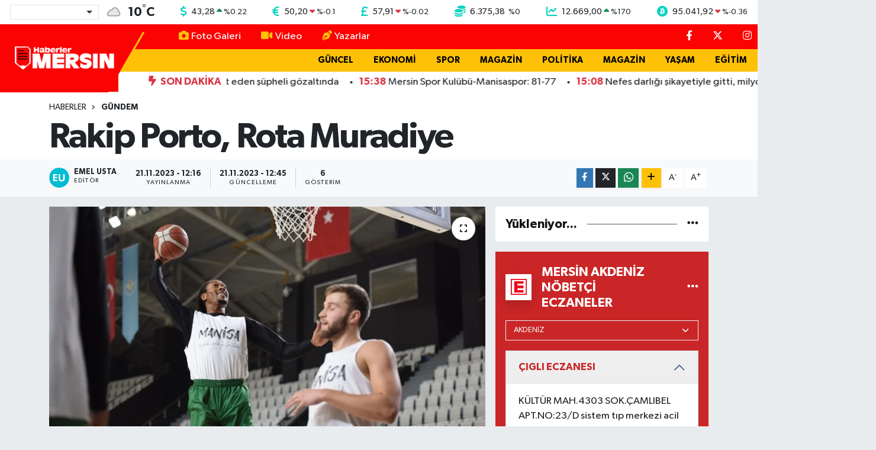

--- FILE ---
content_type: text/html; charset=UTF-8
request_url: https://www.haberlermersin.com/rakip-porto-rota-muradiye
body_size: 24782
content:
<!DOCTYPE html>
<html lang="tr" data-theme="flow">
<head>
<link rel="dns-prefetch" href="//www.haberlermersin.com">
<link rel="dns-prefetch" href="//haberlermersincom.teimg.com">
<link rel="dns-prefetch" href="//static.tebilisim.com">
<link rel="dns-prefetch" href="//schema.org","@type":"NewsMediaOrganization","url":"www.haberlermersin.com","name":"Haberler">
<link rel="dns-prefetch" href="//cdn2.bildirt.com">
<link rel="dns-prefetch" href="//pagead2.googlesyndication.com">
<link rel="dns-prefetch" href="//www.googletagmanager.com">
<link rel="dns-prefetch" href="//feeds.feedburner.com">
<link rel="dns-prefetch" href="//cdn.jsdelivr.net">
<link rel="dns-prefetch" href="//www.facebook.com">
<link rel="dns-prefetch" href="//www.twitter.com">
<link rel="dns-prefetch" href="//www.instagram.com">
<link rel="dns-prefetch" href="//www.youtube.com">
<link rel="dns-prefetch" href="//api.whatsapp.com">
<link rel="dns-prefetch" href="//www.w3.org">
<link rel="dns-prefetch" href="//x.com">
<link rel="dns-prefetch" href="//www.linkedin.com">
<link rel="dns-prefetch" href="//pinterest.com">
<link rel="dns-prefetch" href="//t.me">
<link rel="dns-prefetch" href="//www.google.com">
<link rel="dns-prefetch" href="//facebook.com">
<link rel="dns-prefetch" href="//www.haber61.net">
<link rel="dns-prefetch" href="//apps.apple.com">
<link rel="dns-prefetch" href="//play.google.com">
<link rel="dns-prefetch" href="//tebilisim.com">
<link rel="dns-prefetch" href="//twitter.com">

    <meta charset="utf-8">
<title>Rakip Porto, Rota Muradiye - Haberler Mersin</title>
<link rel="canonical" href="https://www.haberlermersin.com/rakip-porto-rota-muradiye">
<meta name="viewport" content="width=device-width,initial-scale=1">
<meta name="X-UA-Compatible" content="IE=edge">
<meta name="robots" content="max-image-preview:large">
<meta name="theme-color" content="#fc0303">
<meta name="title" content="Rakip Porto, Rota Muradiye">
<meta name="articleSection" content="news">
<meta name="datePublished" content="2023-11-21T12:16:00+03:00">
<meta name="dateModified" content="2023-11-21T12:45:25+03:00">
<meta name="articleAuthor" content="İGF Haber Ajansı">
<meta name="author" content="İGF Haber Ajansı">
<link rel="amphtml" href="https://www.haberlermersin.com/rakip-porto-rota-muradiye/amp">
<meta property="og:site_name" content="Haberler Mersin">
<meta property="og:title" content="Rakip Porto, Rota Muradiye">
<meta property="og:description" content="">
<meta property="og:url" content="https://www.haberlermersin.com/rakip-porto-rota-muradiye">
<meta property="og:image" content="https://haberlermersincom.teimg.com/haberlermersin-com/uploads/2023/11/agency/igf/rakip-porto-rota-muradiye.jpg">
<meta property="og:type" content="article">
<meta property="og:article:published_time" content="2023-11-21T12:16:00+03:00">
<meta property="og:article:modified_time" content="2023-11-21T12:45:25+03:00">
<meta name="twitter:card" content="summary_large_image">
<meta name="twitter:site" content="@Haberlermersin">
<meta name="twitter:title" content="Rakip Porto, Rota Muradiye">
<meta name="twitter:description" content="">
<meta name="twitter:image" content="https://haberlermersincom.teimg.com/haberlermersin-com/uploads/2023/11/agency/igf/rakip-porto-rota-muradiye.jpg">
<meta name="twitter:url" content="https://www.haberlermersin.com/rakip-porto-rota-muradiye">
<link rel="shortcut icon" type="image/x-icon" href="https://haberlermersincom.teimg.com/haberlermersin-com/uploads/2024/12/hm-ico.png">
<link rel="manifest" href="https://www.haberlermersin.com/manifest.json?v=6.6.4" />
<link rel="preload" href="https://static.tebilisim.com/flow/assets/css/font-awesome/fa-solid-900.woff2" as="font" type="font/woff2" crossorigin />
<link rel="preload" href="https://static.tebilisim.com/flow/assets/css/font-awesome/fa-brands-400.woff2" as="font" type="font/woff2" crossorigin />
<link rel="preload" href="https://static.tebilisim.com/flow/assets/css/weather-icons/font/weathericons-regular-webfont.woff2" as="font" type="font/woff2" crossorigin />
<link rel="preload" href="https://static.tebilisim.com/flow/vendor/te/fonts/gibson/Gibson-Bold.woff2" as="font" type="font/woff2" crossorigin />
<link rel="preload" href="https://static.tebilisim.com/flow/vendor/te/fonts/gibson/Gibson-BoldItalic.woff2" as="font" type="font/woff2" crossorigin />
<link rel="preload" href="https://static.tebilisim.com/flow/vendor/te/fonts/gibson/Gibson-Italic.woff2" as="font" type="font/woff2" crossorigin />
<link rel="preload" href="https://static.tebilisim.com/flow/vendor/te/fonts/gibson/Gibson-Light.woff2" as="font" type="font/woff2" crossorigin />
<link rel="preload" href="https://static.tebilisim.com/flow/vendor/te/fonts/gibson/Gibson-LightItalic.woff2" as="font" type="font/woff2" crossorigin />
<link rel="preload" href="https://static.tebilisim.com/flow/vendor/te/fonts/gibson/Gibson-SemiBold.woff2" as="font" type="font/woff2" crossorigin />
<link rel="preload" href="https://static.tebilisim.com/flow/vendor/te/fonts/gibson/Gibson-SemiBoldItalic.woff2" as="font" type="font/woff2" crossorigin />
<link rel="preload" href="https://static.tebilisim.com/flow/vendor/te/fonts/gibson/Gibson.woff2" as="font" type="font/woff2" crossorigin />


<link rel="preload" as="style" href="https://static.tebilisim.com/flow/vendor/te/fonts/gibson.css?v=6.6.4">
<link rel="stylesheet" href="https://static.tebilisim.com/flow/vendor/te/fonts/gibson.css?v=6.6.4">

<style>:root {
        --te-link-color: #333;
        --te-link-hover-color: #000;
        --te-font: "Gibson";
        --te-secondary-font: "Gibson";
        --te-h1-font-size: 60px;
        --te-color: #fc0303;
        --te-hover-color: #151414;
        --mm-ocd-width: 85%!important; /*  Mobil Menü Genişliği */
        --swiper-theme-color: var(--te-color)!important;
        --header-13-color: #ffc107;
    }</style><link rel="preload" as="style" href="https://static.tebilisim.com/flow/assets/vendor/bootstrap/css/bootstrap.min.css?v=6.6.4">
<link rel="stylesheet" href="https://static.tebilisim.com/flow/assets/vendor/bootstrap/css/bootstrap.min.css?v=6.6.4">
<link rel="preload" as="style" href="https://static.tebilisim.com/flow/assets/css/app6.6.4.min.css">
<link rel="stylesheet" href="https://static.tebilisim.com/flow/assets/css/app6.6.4.min.css">



<script type="application/ld+json">{"@context":"https:\/\/schema.org","@type":"WebSite","url":"https:\/\/www.haberlermersin.com","potentialAction":{"@type":"SearchAction","target":"https:\/\/www.haberlermersin.com\/arama?q={query}","query-input":"required name=query"}}</script>

<script type="application/ld+json">{"@context":"https://schema.org","@type":"NewsMediaOrganization","url":"https://www.haberlermersin.com","name":"Haberler Mersin","logo":"https://haberlermersincom.teimg.com/haberlermersin-com/uploads/2025/11/hmersin-logo.png","sameAs":["https://www.facebook.com/Haberlermersin","https://www.twitter.com/Haberlermersin","https://www.youtube.com/channel/UCgWj5_P8DCF42c2YUdrQZgw","https://www.instagram.com/haberlermersin"]}</script>

<script type="application/ld+json">{"@context":"https:\/\/schema.org","@graph":[{"@type":"SiteNavigationElement","name":"Ana Sayfa","url":"https:\/\/www.haberlermersin.com","@id":"https:\/\/www.haberlermersin.com"},{"@type":"SiteNavigationElement","name":"G\u00dcNDEM","url":"https:\/\/www.haberlermersin.com\/gundem","@id":"https:\/\/www.haberlermersin.com\/gundem"},{"@type":"SiteNavigationElement","name":"D\u00dcNYA","url":"https:\/\/www.haberlermersin.com\/dunya","@id":"https:\/\/www.haberlermersin.com\/dunya"},{"@type":"SiteNavigationElement","name":"EKONOM\u0130","url":"https:\/\/www.haberlermersin.com\/ekonomi","@id":"https:\/\/www.haberlermersin.com\/ekonomi"},{"@type":"SiteNavigationElement","name":"TEKNOLOJ\u0130","url":"https:\/\/www.haberlermersin.com\/teknoloji","@id":"https:\/\/www.haberlermersin.com\/teknoloji"},{"@type":"SiteNavigationElement","name":"SPOR","url":"https:\/\/www.haberlermersin.com\/spor","@id":"https:\/\/www.haberlermersin.com\/spor"},{"@type":"SiteNavigationElement","name":"YA\u015eAM","url":"https:\/\/www.haberlermersin.com\/yasam","@id":"https:\/\/www.haberlermersin.com\/yasam"},{"@type":"SiteNavigationElement","name":"E\u011e\u0130T\u0130M","url":"https:\/\/www.haberlermersin.com\/egitim","@id":"https:\/\/www.haberlermersin.com\/egitim"},{"@type":"SiteNavigationElement","name":"SA\u011eLIK","url":"https:\/\/www.haberlermersin.com\/saglik","@id":"https:\/\/www.haberlermersin.com\/saglik"},{"@type":"SiteNavigationElement","name":"MERS\u0130N HABERLER\u0130","url":"https:\/\/www.haberlermersin.com\/mersin-merkez","@id":"https:\/\/www.haberlermersin.com\/mersin-merkez"},{"@type":"SiteNavigationElement","name":"OTOMOB\u0130L","url":"https:\/\/www.haberlermersin.com\/otomobil","@id":"https:\/\/www.haberlermersin.com\/otomobil"},{"@type":"SiteNavigationElement","name":"G\u00dcNCEL","url":"https:\/\/www.haberlermersin.com\/guncel","@id":"https:\/\/www.haberlermersin.com\/guncel"},{"@type":"SiteNavigationElement","name":"POL\u0130T\u0130KA","url":"https:\/\/www.haberlermersin.com\/politika","@id":"https:\/\/www.haberlermersin.com\/politika"},{"@type":"SiteNavigationElement","name":"K\u00dcLT\u00dcR  & SANAT","url":"https:\/\/www.haberlermersin.com\/kultur-sanat","@id":"https:\/\/www.haberlermersin.com\/kultur-sanat"},{"@type":"SiteNavigationElement","name":"GENEL","url":"https:\/\/www.haberlermersin.com\/genel","@id":"https:\/\/www.haberlermersin.com\/genel"},{"@type":"SiteNavigationElement","name":"YEREL HABERLER","url":"https:\/\/www.haberlermersin.com\/yerel","@id":"https:\/\/www.haberlermersin.com\/yerel"},{"@type":"SiteNavigationElement","name":"ASAY\u0130\u015e","url":"https:\/\/www.haberlermersin.com\/asayis","@id":"https:\/\/www.haberlermersin.com\/asayis"},{"@type":"SiteNavigationElement","name":"\u00c7EVRE","url":"https:\/\/www.haberlermersin.com\/cevre","@id":"https:\/\/www.haberlermersin.com\/cevre"},{"@type":"SiteNavigationElement","name":"R\u00d6PORTAJ","url":"https:\/\/www.haberlermersin.com\/haberde-insan","@id":"https:\/\/www.haberlermersin.com\/haberde-insan"},{"@type":"SiteNavigationElement","name":"T\u00dcRK\u0130YE","url":"https:\/\/www.haberlermersin.com\/turkiye","@id":"https:\/\/www.haberlermersin.com\/turkiye"},{"@type":"SiteNavigationElement","name":"Siyaset","url":"https:\/\/www.haberlermersin.com\/siyaset","@id":"https:\/\/www.haberlermersin.com\/siyaset"},{"@type":"SiteNavigationElement","name":"Magazin","url":"https:\/\/www.haberlermersin.com\/magazin","@id":"https:\/\/www.haberlermersin.com\/magazin"},{"@type":"SiteNavigationElement","name":"Mersin Genel ","url":"https:\/\/www.haberlermersin.com\/mersin-genel","@id":"https:\/\/www.haberlermersin.com\/mersin-genel"},{"@type":"SiteNavigationElement","name":"Mersin Co\u011frafi Konum","url":"https:\/\/www.haberlermersin.com\/mersin-cografi-konum","@id":"https:\/\/www.haberlermersin.com\/mersin-cografi-konum"},{"@type":"SiteNavigationElement","name":"Google AdSense Program Politikalar\u0131","url":"https:\/\/www.haberlermersin.com\/google-adsense-program-politikalari","@id":"https:\/\/www.haberlermersin.com\/google-adsense-program-politikalari"},{"@type":"SiteNavigationElement","name":"Mersin Nufusu","url":"https:\/\/www.haberlermersin.com\/mersin-nufusu","@id":"https:\/\/www.haberlermersin.com\/mersin-nufusu"},{"@type":"SiteNavigationElement","name":"Mersin Ekonomi","url":"https:\/\/www.haberlermersin.com\/mersin-ekonomi","@id":"https:\/\/www.haberlermersin.com\/mersin-ekonomi"},{"@type":"SiteNavigationElement","name":"Mersin Tar\u0131m","url":"https:\/\/www.haberlermersin.com\/mersin-tarim","@id":"https:\/\/www.haberlermersin.com\/mersin-tarim"},{"@type":"SiteNavigationElement","name":"Mersin E\u011fitim","url":"https:\/\/www.haberlermersin.com\/mersin-egitim","@id":"https:\/\/www.haberlermersin.com\/mersin-egitim"},{"@type":"SiteNavigationElement","name":"Mersin Turizm","url":"https:\/\/www.haberlermersin.com\/mersin-turizm","@id":"https:\/\/www.haberlermersin.com\/mersin-turizm"},{"@type":"SiteNavigationElement","name":"Mersin K\u00fclt\u00fcr","url":"https:\/\/www.haberlermersin.com\/mersin-kultur","@id":"https:\/\/www.haberlermersin.com\/mersin-kultur"},{"@type":"SiteNavigationElement","name":"Anamur","url":"https:\/\/www.haberlermersin.com\/anamur-1","@id":"https:\/\/www.haberlermersin.com\/anamur-1"},{"@type":"SiteNavigationElement","name":"Ayd\u0131nc\u0131k","url":"https:\/\/www.haberlermersin.com\/aydincik","@id":"https:\/\/www.haberlermersin.com\/aydincik"},{"@type":"SiteNavigationElement","name":"Bozyaz\u0131","url":"https:\/\/www.haberlermersin.com\/bozyazi","@id":"https:\/\/www.haberlermersin.com\/bozyazi"},{"@type":"SiteNavigationElement","name":"\u00c7aml\u0131yayla","url":"https:\/\/www.haberlermersin.com\/camliyayla","@id":"https:\/\/www.haberlermersin.com\/camliyayla"},{"@type":"SiteNavigationElement","name":"Erdemli","url":"https:\/\/www.haberlermersin.com\/erdemli-1","@id":"https:\/\/www.haberlermersin.com\/erdemli-1"},{"@type":"SiteNavigationElement","name":"G\u00fclnar","url":"https:\/\/www.haberlermersin.com\/gulnar-1","@id":"https:\/\/www.haberlermersin.com\/gulnar-1"},{"@type":"SiteNavigationElement","name":"Mut","url":"https:\/\/www.haberlermersin.com\/mut-1","@id":"https:\/\/www.haberlermersin.com\/mut-1"},{"@type":"SiteNavigationElement","name":"Silifke","url":"https:\/\/www.haberlermersin.com\/silifke-1","@id":"https:\/\/www.haberlermersin.com\/silifke-1"},{"@type":"SiteNavigationElement","name":"Tarsus","url":"https:\/\/www.haberlermersin.com\/tarsus-1","@id":"https:\/\/www.haberlermersin.com\/tarsus-1"},{"@type":"SiteNavigationElement","name":"Akdeniz, Mersin ","url":"https:\/\/www.haberlermersin.com\/akdeniz-mersin","@id":"https:\/\/www.haberlermersin.com\/akdeniz-mersin"},{"@type":"SiteNavigationElement","name":"Toroslar ","url":"https:\/\/www.haberlermersin.com\/toroslar-1","@id":"https:\/\/www.haberlermersin.com\/toroslar-1"},{"@type":"SiteNavigationElement","name":"Yeni\u015fehir, Mersin","url":"https:\/\/www.haberlermersin.com\/yenisehir-mersin","@id":"https:\/\/www.haberlermersin.com\/yenisehir-mersin"},{"@type":"SiteNavigationElement","name":"Mezitli, Mersin","url":"https:\/\/www.haberlermersin.com\/mezitli-mersin","@id":"https:\/\/www.haberlermersin.com\/mezitli-mersin"},{"@type":"SiteNavigationElement","name":"Mersin Spor","url":"https:\/\/www.haberlermersin.com\/mersin-spor","@id":"https:\/\/www.haberlermersin.com\/mersin-spor"},{"@type":"SiteNavigationElement","name":"Mersin Tarihi ","url":"https:\/\/www.haberlermersin.com\/mersin-tarihi","@id":"https:\/\/www.haberlermersin.com\/mersin-tarihi"},{"@type":"SiteNavigationElement","name":"Mersin Lojistik ","url":"https:\/\/www.haberlermersin.com\/mersin-lojistik","@id":"https:\/\/www.haberlermersin.com\/mersin-lojistik"},{"@type":"SiteNavigationElement","name":"Atat\u00fcrk ve Mersin","url":"https:\/\/www.haberlermersin.com\/ataturk-ve-mersin","@id":"https:\/\/www.haberlermersin.com\/ataturk-ve-mersin"},{"@type":"SiteNavigationElement","name":"Mersin Karakol Numaralar\u0131","url":"https:\/\/www.haberlermersin.com\/mersin-karakol-numaralari","@id":"https:\/\/www.haberlermersin.com\/mersin-karakol-numaralari"},{"@type":"SiteNavigationElement","name":"Mersin B\u00fcy\u00fck\u015fehir Belediyesi otob\u00fcs saatleri","url":"https:\/\/www.haberlermersin.com\/mersin-buyuksehir-belediyesi-otobus-saatleri","@id":"https:\/\/www.haberlermersin.com\/mersin-buyuksehir-belediyesi-otobus-saatleri"},{"@type":"SiteNavigationElement","name":"Mersin Stadyumu","url":"https:\/\/www.haberlermersin.com\/mersin-stadyumu","@id":"https:\/\/www.haberlermersin.com\/mersin-stadyumu"},{"@type":"SiteNavigationElement","name":"Gizlilik politikas\u0131","url":"https:\/\/www.haberlermersin.com\/gizlilik-politikasi","@id":"https:\/\/www.haberlermersin.com\/gizlilik-politikasi"},{"@type":"SiteNavigationElement","name":"\u0130letisim","url":"https:\/\/www.haberlermersin.com\/iletisim","@id":"https:\/\/www.haberlermersin.com\/iletisim"},{"@type":"SiteNavigationElement","name":"Gizlilik S\u00f6zle\u015fmesi","url":"https:\/\/www.haberlermersin.com\/gizlilik-sozlesmesi","@id":"https:\/\/www.haberlermersin.com\/gizlilik-sozlesmesi"},{"@type":"SiteNavigationElement","name":"K\u00fcnye Bilgisi - Haberler Mersin","url":"https:\/\/www.haberlermersin.com\/kunye-bilgisi","@id":"https:\/\/www.haberlermersin.com\/kunye-bilgisi"},{"@type":"SiteNavigationElement","name":"Yazarlar","url":"https:\/\/www.haberlermersin.com\/yazarlar","@id":"https:\/\/www.haberlermersin.com\/yazarlar"},{"@type":"SiteNavigationElement","name":"Foto Galeri","url":"https:\/\/www.haberlermersin.com\/foto-galeri","@id":"https:\/\/www.haberlermersin.com\/foto-galeri"},{"@type":"SiteNavigationElement","name":"Video Galeri","url":"https:\/\/www.haberlermersin.com\/video","@id":"https:\/\/www.haberlermersin.com\/video"},{"@type":"SiteNavigationElement","name":"Biyografiler","url":"https:\/\/www.haberlermersin.com\/biyografi","@id":"https:\/\/www.haberlermersin.com\/biyografi"},{"@type":"SiteNavigationElement","name":"R\u00f6portajlar","url":"https:\/\/www.haberlermersin.com\/roportaj","@id":"https:\/\/www.haberlermersin.com\/roportaj"},{"@type":"SiteNavigationElement","name":"Anketler","url":"https:\/\/www.haberlermersin.com\/anketler","@id":"https:\/\/www.haberlermersin.com\/anketler"},{"@type":"SiteNavigationElement","name":"Akdeniz Bug\u00fcn, Yar\u0131n ve 1 Haftal\u0131k Hava Durumu Tahmini","url":"https:\/\/www.haberlermersin.com\/akdeniz-hava-durumu","@id":"https:\/\/www.haberlermersin.com\/akdeniz-hava-durumu"},{"@type":"SiteNavigationElement","name":"Akdeniz Namaz Vakitleri","url":"https:\/\/www.haberlermersin.com\/akdeniz-namaz-vakitleri","@id":"https:\/\/www.haberlermersin.com\/akdeniz-namaz-vakitleri"},{"@type":"SiteNavigationElement","name":"Puan Durumu ve Fikst\u00fcr","url":"https:\/\/www.haberlermersin.com\/futbol\/st-super-lig-puan-durumu-ve-fikstur","@id":"https:\/\/www.haberlermersin.com\/futbol\/st-super-lig-puan-durumu-ve-fikstur"}]}</script>

<script type="application/ld+json">{"@context":"https:\/\/schema.org","@type":"BreadcrumbList","itemListElement":[{"@type":"ListItem","position":1,"item":{"@type":"Thing","@id":"https:\/\/www.haberlermersin.com","name":"Haberler"}}]}</script>
<script type="application/ld+json">{"@context":"https:\/\/schema.org","@type":"NewsArticle","headline":"Rakip Porto, Rota Muradiye","articleSection":"G\u00dcNDEM","dateCreated":"2023-11-21T12:16:00+03:00","datePublished":"2023-11-21T12:16:00+03:00","dateModified":"2023-11-21T12:45:25+03:00","wordCount":283,"genre":"news","mainEntityOfPage":{"@type":"WebPage","@id":"https:\/\/www.haberlermersin.com\/rakip-porto-rota-muradiye"},"articleBody":"<p>\u00dclkemizi Avrupa\u2019da temsil eden Manisa B\u00fcy\u00fck\u015fehir Belediyespor Kul\u00fcb\u00fc Basketbol Tak\u0131m\u0131, FIBA Europe Cup\u2019ta E grubundaki son ma\u00e7\u0131nda FC Porto ile liderlik i\u00e7in kar\u015f\u0131la\u015facak.<strong>MAN\u0130SA (\u0130GFA) - <\/strong>Ye\u015fil-beyazl\u0131 tak\u0131m, 22 Kas\u0131m \u00c7ar\u015famba g\u00fcn\u00fc saat 19.00\u2019da oynayaca\u011f\u0131 ma\u00e7\u0131n haz\u0131rl\u0131klar\u0131n\u0131 da Ba\u015fantren\u00f6r Ahmet Kandemir y\u00f6netiminde tamamlad\u0131.<\/p>\n<p>Manisa BBSK Ba\u015fkan\u0131 Bora \u00c7aylan da, \u201cHava at\u0131\u015f\u0131ndan son saniyeye kadar taraftarlar\u0131m\u0131z\u0131n deste\u011fini bekliyor ve yan\u0131m\u0131zda olmalar\u0131n\u0131 arzu ediyoruz. Tarihi gecede sen de tak\u0131m\u0131n\u0131n yan\u0131nda ol ve zafer gecesinde sen de yerini al!\u201d ifadelerini kulland\u0131.<\/p>\n<p>Manisa B\u00fcy\u00fck\u015fehir Belediyespor Kul\u00fcb\u00fc Basketbol Tak\u0131m\u0131, tarihinde ilk kez m\u00fccadele etti\u011fi Avrupa Kupas\u0131nda ba\u015far\u0131l\u0131 bir performans ortaya koyarak dikkatleri \u00fczerine \u00e7ekti.<\/p>\n<p>\u00d6n eleme turuyla birlikte oynad\u0131\u011f\u0131 7 ma\u00e7\u0131n 6\u2019s\u0131n\u0131 kazanan Potan\u0131n Tarzanlar\u0131, FIBA Europe Cup\u2019ta E grubunda liderlik i\u00e7in FC Porto ile oynayacak. Fenerbah\u00e7e Beko ma\u00e7\u0131n\u0131n ard\u0131ndan haz\u0131rl\u0131klar\u0131na ba\u015flayan ye\u015fil-beyazl\u0131 tak\u0131m, ma\u00e7 \u00f6ncesinde son taktik antrenman\u0131n\u0131 da Ba\u015fantren\u00f6r Ahmet Kandemir y\u00f6netiminde yapt\u0131. Tarzanlar, ma\u00e7 g\u00fcn\u00fc yapaca\u011f\u0131 \u015fut antrenman\u0131yla haz\u0131rl\u0131klar\u0131n\u0131 tamamlayacak.<\/p>\n<p>Manisa BBSK Ba\u015fkan\u0131 Bora \u00c7aylan, \u201cTarihimizde ilk kez m\u00fccadele etti\u011fimiz Avrupa Arenas\u0131nda ba\u015far\u0131l\u0131 bir grafi\u011fimiz var. Evimizde hi\u00e7 ma\u011flup olmad\u0131k. \u00d6n eleme turunda evimizde ma\u011flup etti\u011fimiz Porto\u2019yu yine yenece\u011fimize inan\u0131yorum. Liderlik i\u00e7in, bir \u00fcst tur i\u00e7in sahaya \u00e7\u0131kacak olan teknik ekibimize ve oyuncular\u0131m\u0131za ba\u015far\u0131lar diliyorum\u201d dedi.<\/p>","inLanguage":"tr-TR","keywords":[],"image":{"@type":"ImageObject","url":"https:\/\/haberlermersincom.teimg.com\/crop\/1280x720\/haberlermersin-com\/uploads\/2023\/11\/agency\/igf\/rakip-porto-rota-muradiye.jpg","width":"1280","height":"720","caption":"Rakip Porto, Rota Muradiye"},"publishingPrinciples":"https:\/\/www.haberlermersin.com\/gizlilik-sozlesmesi","isFamilyFriendly":"http:\/\/schema.org\/True","isAccessibleForFree":"http:\/\/schema.org\/True","publisher":{"@type":"Organization","name":"Haberler Mersin","image":"https:\/\/haberlermersincom.teimg.com\/haberlermersin-com\/uploads\/2025\/11\/hmersin-logo.png","logo":{"@type":"ImageObject","url":"https:\/\/haberlermersincom.teimg.com\/haberlermersin-com\/uploads\/2025\/11\/hmersin-logo.png","width":"640","height":"375"}},"author":{"@type":"Person","name":"Emel Usta","honorificPrefix":"","jobTitle":"","url":null}}</script>





<link rel="manifest" href="/manifest.json?data=Bildirt">
<script>var uygulamaid="235575-3071-8155-9543-8916-6";</script>
<script src="https://cdn2.bildirt.com/BildirtSDKfiles.js"></script>

<meta name="google-site-verification" content="Z1rtAhl_ZvQCrGn6h4O42WzZrDU85AFlLADD5_b3YVI" />
<meta name="facebook-domain-verification" content="hz9pw27xp6oas0ng1og7yxyzzb4p9n" />
<script async src="https://pagead2.googlesyndication.com/pagead/js/adsbygoogle.js?client=ca-pub-7298318081229893"
     crossorigin="anonymous"></script>



<script async data-cfasync="false"
	src="https://www.googletagmanager.com/gtag/js?id=G-XFLWQRC12Z"></script>
<script data-cfasync="false">
	window.dataLayer = window.dataLayer || [];
	  function gtag(){dataLayer.push(arguments);}
	  gtag('js', new Date());
	  gtag('config', 'G-XFLWQRC12Z');
</script>




</head>




<body class="d-flex flex-column min-vh-100">

    <div data-pagespeed="true"><link rel="alternate" type="application/rss+xml" title="RSS" href=" https://feeds.feedburner.com/haberlermersin/OBkxAJOSggq" />
<link rel="alternate" type="application/rss+xml" title="RSS" href=" https://feeds.feedburner.com/haberlermersin" /></div>
    <div id="ad_153" data-channel="153" data-advert="temedya" data-rotation="120" class="d-none d-sm-flex flex-column align-items-center justify-content-start text-center mx-auto overflow-hidden fixed-bottom-advert" data-affix="0"></div>

    <!-- Choices Select CSS -->
<link rel="stylesheet" href="https://cdn.jsdelivr.net/npm/choices.js/public/assets/styles/choices.min.css" />
<header class="header-13">
        <div class="top-header bg-white d-none d-lg-block py-1">
        <div class="container">
            <ul class="top-parite list-unstyled d-flex justify-content-between align-items-center small mb-0 px-3">
                <!-- HAVA DURUMU -->

<input type="hidden" name="widget_setting_weathercity" value="36.86424000,34.67731000" />

            <li class="weather-degreex d-none d-xl-block">
            <div class="weather-widget d-flex justify-content-start align-items-center">
                <div class="city-choices">
                    <select class="select-city-choices form-select" onchange="redirectToCity(this)">
                                                <option value="adana" >Adana</option>
                                                <option value="adiyaman" >Adıyaman</option>
                                                <option value="afyonkarahisar" >Afyonkarahisar</option>
                                                <option value="agri" >Ağrı</option>
                                                <option value="aksaray" >Aksaray</option>
                                                <option value="amasya" >Amasya</option>
                                                <option value="ankara" >Ankara</option>
                                                <option value="antalya" >Antalya</option>
                                                <option value="ardahan" >Ardahan</option>
                                                <option value="artvin" >Artvin</option>
                                                <option value="aydin" >Aydın</option>
                                                <option value="balikesir" >Balıkesir</option>
                                                <option value="bartin" >Bartın</option>
                                                <option value="batman" >Batman</option>
                                                <option value="bayburt" >Bayburt</option>
                                                <option value="bilecik" >Bilecik</option>
                                                <option value="bingol" >Bingöl</option>
                                                <option value="bitlis" >Bitlis</option>
                                                <option value="bolu" >Bolu</option>
                                                <option value="burdur" >Burdur</option>
                                                <option value="bursa" >Bursa</option>
                                                <option value="canakkale" >Çanakkale</option>
                                                <option value="cankiri" >Çankırı</option>
                                                <option value="corum" >Çorum</option>
                                                <option value="denizli" >Denizli</option>
                                                <option value="diyarbakir" >Diyarbakır</option>
                                                <option value="duzce" >Düzce</option>
                                                <option value="edirne" >Edirne</option>
                                                <option value="elazig" >Elazığ</option>
                                                <option value="erzincan" >Erzincan</option>
                                                <option value="erzurum" >Erzurum</option>
                                                <option value="eskisehir" >Eskişehir</option>
                                                <option value="gaziantep" >Gaziantep</option>
                                                <option value="giresun" >Giresun</option>
                                                <option value="gumushane" >Gümüşhane</option>
                                                <option value="hakkari" >Hakkâri</option>
                                                <option value="hatay" >Hatay</option>
                                                <option value="igdir" >Iğdır</option>
                                                <option value="isparta" >Isparta</option>
                                                <option value="istanbul" >İstanbul</option>
                                                <option value="izmir" >İzmir</option>
                                                <option value="kahramanmaras" >Kahramanmaraş</option>
                                                <option value="karabuk" >Karabük</option>
                                                <option value="karaman" >Karaman</option>
                                                <option value="kars" >Kars</option>
                                                <option value="kastamonu" >Kastamonu</option>
                                                <option value="kayseri" >Kayseri</option>
                                                <option value="kilis" >Kilis</option>
                                                <option value="kirikkale" >Kırıkkale</option>
                                                <option value="kirklareli" >Kırklareli</option>
                                                <option value="kirsehir" >Kırşehir</option>
                                                <option value="kocaeli" >Kocaeli</option>
                                                <option value="konya" >Konya</option>
                                                <option value="kutahya" >Kütahya</option>
                                                <option value="malatya" >Malatya</option>
                                                <option value="manisa" >Manisa</option>
                                                <option value="mardin" >Mardin</option>
                                                <option value="mersin" selected>Mersin</option>
                                                <option value="mugla" >Muğla</option>
                                                <option value="mus" >Muş</option>
                                                <option value="nevsehir" >Nevşehir</option>
                                                <option value="nigde" >Niğde</option>
                                                <option value="ordu" >Ordu</option>
                                                <option value="osmaniye" >Osmaniye</option>
                                                <option value="rize" >Rize</option>
                                                <option value="sakarya" >Sakarya</option>
                                                <option value="samsun" >Samsun</option>
                                                <option value="sanliurfa" >Şanlıurfa</option>
                                                <option value="siirt" >Siirt</option>
                                                <option value="sinop" >Sinop</option>
                                                <option value="sivas" >Sivas</option>
                                                <option value="sirnak" >Şırnak</option>
                                                <option value="tekirdag" >Tekirdağ</option>
                                                <option value="tokat" >Tokat</option>
                                                <option value="trabzon" >Trabzon</option>
                                                <option value="tunceli" >Tunceli</option>
                                                <option value="usak" >Uşak</option>
                                                <option value="van" >Van</option>
                                                <option value="yalova" >Yalova</option>
                                                <option value="yozgat" >Yozgat</option>
                                                <option value="zonguldak" >Zonguldak</option>
                                            </select>
                </div>
                <div class="mx-2">
                    <img src="//cdn.weatherapi.com/weather/64x64/night/122.png" class="condition" width="32" height="32" />
                </div>
                <div class="fw-bold lead">
                    <span class="degree">10</span><sup>°</sup>C
                </div>
            </div>
        </li>

    
<div data-location='{"city":"TUXX0014"}' class="d-none"></div>


                <!-- PİYASALAR -->
            <li class="dollar">
            <i class="fas fa-dollar-sign fa-lg me-1 text-cyan"></i> <span class="value">43,28</span> <span class="color"><i class="fa fa-caret-up text-success"></i></span>
            <span class="small color">%<span class="exchange">0.22</span></span>
        </li>
        <li class="euro">
            <i class="fas fa-euro-sign fa-lg me-1 text-cyan"></i> <span class="value">50,20</span> <span class="color"><i class="fa fa-caret-down text-danger"></i></span>
            <span class="small color">%<span class="exchange">-0.1</span></span>
        </li>
        <li class="sterlin">
            <i class="fas fa-sterling-sign fa-lg me-1 text-cyan"></i> <span class="value">57,91</span> <span class="color"><i class="fa fa-caret-down text-danger"></i></span>
            <span class="small color">%<span class="exchange">-0.02</span></span>
        </li>
        <li class="altin">
            <i class="fas fa-coins fa-lg me-1 text-cyan"></i> <span class="value">6.375,38</span> <span class="color"><i class="fa fa-caret-minus text-success"></i></span>
            <span class="small color">%<span class="exchange">0</span></span>
        </li>
        <li class="bist">
            <i class="fas fa-chart-line fa-lg me-1 text-cyan"></i> <span class="value">12.669,00</span> <span class="color"><i class="fa fa-caret-up text-success"></i></span>
            <span class="small color">%<span class="exchange">170</span></span>
        </li>
        <li class="btc">
            <i class="fab fa-bitcoin fa-lg me-1 text-cyan"></i> <span class="value">95.041,92</span> <span class="color"><i class="fa fa-caret-down text-danger"></i></span>
            <span class="small color">%<span class="exchange">-0.36</span></span>
        </li>


    

            </ul>
        </div>
    </div>
    
    <nav class="main-header bg-te-color py-2 py-lg-0">
        <div class="container">
            <div class="middle-header d-flex">
                <div class="align-self-center z-3 ps-3 ps-md-0" style="max-width:200px;">
                                        <a class="navbar-brand" href="/" title="Haberler Mersin">
                        <img src="https://haberlermersincom.teimg.com/haberlermersin-com/uploads/2025/11/hmersin-logo.png" alt="Haberler Mersin" width="219" height="40" class="light-mode img-fluid flow-logo">
<img src="https://haberlermersincom.teimg.com/haberlermersin-com/uploads/2024/12/haberler-mersin-logo2025.png" alt="Haberler Mersin" width="219" height="40" class="dark-mode img-fluid flow-logo d-none">

                    </a>
                                    </div>
                <div class="menu-two-rows w-100 align-self-center px-3 px-lg-0">
                    <div class="d-flex justify-content-between top-menu">
                        <ul  class="nav">
        <li class="nav-item   nav-item d-none d-md-block">
        <a href="/foto-galeri" class="nav-link nav-link text-white" target="_self" title="Foto Galeri"><i class="fa fa-camera me-1 me-1 mr-1"></i>Foto Galeri</a>
        
    </li>
        <li class="nav-item   nav-item d-none d-md-block">
        <a href="/video" class="nav-link nav-link text-white" target="_self" title="Video"><i class="fa fa-video me-1 me-1 mr-1"></i>Video</a>
        
    </li>
        <li class="nav-item   nav-item d-none d-md-block">
        <a href="/yazarlar" class="nav-link nav-link text-white" target="_self" title="Yazarlar"><i class="fa fa-pen-nib me-1 me-1 mr-1"></i>Yazarlar</a>
        
    </li>
    </ul>

                        <ul class="nav justify-content-end">

                                                        <li class="nav-item d-none d-xl-flex"><a href="https://www.facebook.com/Haberlermersin" target="_blank" class="nav-link"><i class="fab fa-facebook-f text-white"></i></a></li>
                                                                                    <li class="nav-item d-none d-xl-flex"><a href="https://www.twitter.com/Haberlermersin" class="nav-link"
                                target="_blank"><i class="fa-brands fa-x-twitter text-white"></i></a></li>
                                                                                    <li class="nav-item d-none d-xl-flex"><a href="https://www.instagram.com/haberlermersin" class="nav-link"
                                target="_blank"><i class="fab fa-instagram text-white"></i></a></li>
                                                                                    <li class="nav-item d-none d-xl-flex"><a href="https://www.youtube.com/channel/UCgWj5_P8DCF42c2YUdrQZgw" class="nav-link"
                                target="_blank"><i class="fab fa-youtube text-white"></i></a></li>
                                                                                                                                                                                                                                <li class="nav-item d-none d-xl-flex"><a href="https://api.whatsapp.com/send?phone=+905320611452"
                                class="nav-link" target="_blank"><i class="fab fa-whatsapp text-white"></i></a></li>
                                                        <li class="nav-item">
                                <a href="/arama" class="nav-link" target="_self">
                                    <i class="fa fa-search fa-lg"></i>
                                </a>
                            </li>

                            

                            <li class="nav-item dropdown position-static d-none d-lg-block">
                                <a class="nav-link pe-0 text-dark" href="#menu" title="Ana Menü"><i class="fa fa-bars fa-lg"></i></a>
                            </li>
                        </ul>
                    </div>
                    <div class="category-menu navbar py-1 justify-content-end small d-none d-lg-flex">
                        <ul  class="nav text-uppercase fw-bold">
        <li class="nav-item   ">
        <a href="/guncel" class="nav-link py-1 text-black" target="_self" title="Güncel">Güncel</a>
        
    </li>
        <li class="nav-item   ">
        <a href="/ekonomi" class="nav-link py-1 text-black" target="_self" title="Ekonomi">Ekonomi</a>
        
    </li>
        <li class="nav-item   ">
        <a href="/spor" class="nav-link py-1 text-black" target="_self" title="Spor">Spor</a>
        
    </li>
        <li class="nav-item   ">
        <a href="/otomobil" class="nav-link py-1 text-black" target="_self" title="Magazin">Magazin</a>
        
    </li>
        <li class="nav-item   ">
        <a href="/politika" class="nav-link py-1 text-black" target="_self" title="Politika">Politika</a>
        
    </li>
        <li class="nav-item   ">
        <a href="/otomobil" class="nav-link py-1 text-black" target="_self" title="Magazin">Magazin</a>
        
    </li>
        <li class="nav-item   ">
        <a href="/yasam" class="nav-link py-1 text-black" target="_self" title="Yaşam">Yaşam</a>
        
    </li>
        <li class="nav-item   ">
        <a href="/egitim" class="nav-link py-1 text-black" target="_self" title="Eğitim">Eğitim</a>
        
    </li>
        <li class="nav-item   ">
        <a href="/saglik" class="nav-link py-1 text-black" target="_self" title="Sağlık">Sağlık</a>
        
    </li>
        <li class="nav-item   ">
        <a href="/teknoloji" class="nav-link py-1 text-black" target="_self" title="Teknoloji">Teknoloji</a>
        
    </li>
    </ul>

                    </div>

                    <div class="d-none d-lg-flex bg-white py-1">
                        <div class="text-danger fw-bold flex-shrink-0 ps-5 pe-2 text-uppercase"><i class="fa-solid fa-bolt-lightning me-1"></i> Son Dakika</div>
                        <div class="sliding-news-container overflow-hidden" style="flex:1;">
                            <ul class="sliding-news-wrapper mb-0">
                                                                <li>
                                    <a href="/bisikletli-genci-tehdit-eden-supheli-gozaltinda" title="Bisikletli genci tehdit eden şüpheli gözaltında" class="sliding-news-item text-decoration-none" target="_self">
                                        <strong class="text-danger">17:04</strong> <span class="text-dark">
                                            Bisikletli genci tehdit eden şüpheli gözaltında
                                        </span>
                                    </a>
                                </li>
                                                                <li>
                                    <a href="/mersin-spor-kulubu-manisaspor-81-77" title="Mersin Spor Kulübü-Manisaspor: 81-77" class="sliding-news-item text-decoration-none" target="_self">
                                        <strong class="text-danger">15:38</strong> <span class="text-dark">
                                            Mersin Spor Kulübü-Manisaspor: 81-77
                                        </span>
                                    </a>
                                </li>
                                                                <li>
                                    <a href="/nefes-darligi-sikayetiyle-gitti-milyonda-bir-gorulen-hastaligi-oldugunu-ogrendi" title="Nefes darlığı şikayetiyle gitti, milyonda bir görülen hastalığı olduğunu öğrendi" class="sliding-news-item text-decoration-none" target="_self">
                                        <strong class="text-danger">15:08</strong> <span class="text-dark">
                                            Nefes darlığı şikayetiyle gitti, milyonda bir görülen hastalığı olduğunu öğrendi
                                        </span>
                                    </a>
                                </li>
                                                                <li>
                                    <a href="/hatayda-174-kacak-gocmen-yakalandi" title="Hatay&#039;da 174 kaçak göçmen yakalandı" class="sliding-news-item text-decoration-none" target="_self">
                                        <strong class="text-danger">15:06</strong> <span class="text-dark">
                                            Hatay&#039;da 174 kaçak göçmen yakalandı
                                        </span>
                                    </a>
                                </li>
                                                                <li>
                                    <a href="/sadettin-saran-her-deplasman-bir-okul-projesiyle-alanyada-kutuphane-acti" title="Sadettin Saran, &#039;Her Deplasman Bir Okul&#039; projesiyle Alanya&#039;da kütüphane açtı" class="sliding-news-item text-decoration-none" target="_self">
                                        <strong class="text-danger">15:04</strong> <span class="text-dark">
                                            Sadettin Saran, &#039;Her Deplasman Bir Okul&#039; projesiyle Alanya&#039;da kütüphane açtı
                                        </span>
                                    </a>
                                </li>
                                                            </ul>
                        </div>
                    </div>

                </div>
            </div>
        </div>

        </div>
    </nav>

    <ul  class="mobile-categories d-lg-none list-inline bg-warning fw-bold">
        <li class="list-inline-item">
        <a href="/guncel" class="text-dark" target="_self" title="Güncel">
                Güncel
        </a>
    </li>
        <li class="list-inline-item">
        <a href="/ekonomi" class="text-dark" target="_self" title="Ekonomi">
                Ekonomi
        </a>
    </li>
        <li class="list-inline-item">
        <a href="/spor" class="text-dark" target="_self" title="Spor">
                Spor
        </a>
    </li>
        <li class="list-inline-item">
        <a href="/otomobil" class="text-dark" target="_self" title="Magazin">
                Magazin
        </a>
    </li>
        <li class="list-inline-item">
        <a href="/politika" class="text-dark" target="_self" title="Politika">
                Politika
        </a>
    </li>
        <li class="list-inline-item">
        <a href="/otomobil" class="text-dark" target="_self" title="Magazin">
                Magazin
        </a>
    </li>
        <li class="list-inline-item">
        <a href="/yasam" class="text-dark" target="_self" title="Yaşam">
                Yaşam
        </a>
    </li>
        <li class="list-inline-item">
        <a href="/egitim" class="text-dark" target="_self" title="Eğitim">
                Eğitim
        </a>
    </li>
        <li class="list-inline-item">
        <a href="/saglik" class="text-dark" target="_self" title="Sağlık">
                Sağlık
        </a>
    </li>
        <li class="list-inline-item">
        <a href="/teknoloji" class="text-dark" target="_self" title="Teknoloji">
                Teknoloji
        </a>
    </li>
    </ul>



</header>


<script>
    document.addEventListener("DOMContentLoaded", function(){
    const ticker = document.querySelector('.sliding-news-wrapper');
    const clone = ticker.innerHTML;
    ticker.innerHTML = clone + clone; /* İçeriği iki kez çoğaltıyoruz */

    // İçerik genişliğine göre animasyon süresini ayarlama
    const tickerWidth = ticker.scrollWidth / 2;
    const duration = tickerWidth / 50; // Hızı belirleyen faktör
    ticker.style.animationDuration = `${duration}s`;
});
</script>
<script>
    function redirectToCity(selectElement) {
    const value = selectElement.value;
    if (value) {
        window.location.href = '/' + value + '-hava-durumu';
    }
}
</script>
<!-- Tom Select JS -->
<script src="https://cdn.jsdelivr.net/npm/choices.js/public/assets/scripts/choices.min.js"></script>






<main class="single overflow-hidden" style="min-height: 300px">

            <script>
document.addEventListener("DOMContentLoaded", function () {
    if (document.querySelector('.bik-ilan-detay')) {
        document.getElementById('story-line').style.display = 'none';
    }
});
</script>
<section id="story-line" class="d-md-none bg-white" data-widget-unique-key="">
    <script>
        var story_items = [{"id":"asayis","photo":"https:\/\/haberlermersincom.teimg.com\/crop\/200x200\/haberlermersin-com\/uploads\/2026\/01\/615511148-1488733343252085-3672088689622980687-n.jpg","name":"ASAY\u0130\u015e","items":[{"id":210770,"type":"photo","length":10,"src":"https:\/\/haberlermersincom.teimg.com\/crop\/720x1280\/haberlermersin-com\/uploads\/2026\/01\/615511148-1488733343252085-3672088689622980687-n.jpg","link":"https:\/\/www.haberlermersin.com\/silifke-gulnar-yolunda-feci-kaza-traktor-otomobile-girdi","linkText":"Silifke\u2013G\u00fclnar Yolunda Feci Kaza: Trakt\u00f6r Otomobile Girdi","time":1768730700},{"id":210768,"type":"photo","length":10,"src":"https:\/\/haberlermersincom.teimg.com\/crop\/720x1280\/haberlermersin-com\/uploads\/2026\/01\/agency\/dha\/tarsusta-kacak-tutun-operasyonu.jpg","link":"https:\/\/www.haberlermersin.com\/tarsusta-kacak-tutun-operasyonu","linkText":"Tarsus'ta ka\u00e7ak t\u00fct\u00fcn operasyonu","time":1768727160},{"id":210763,"type":"photo","length":10,"src":"https:\/\/haberlermersincom.teimg.com\/crop\/720x1280\/haberlermersin-com\/uploads\/2026\/01\/agency\/dha\/mersinde-42-firari-yakalandi.jpg","link":"https:\/\/www.haberlermersin.com\/mersinde-42-firari-yakalandi","linkText":"Mersin'de 42 firari yakaland\u0131","time":1768723140},{"id":210745,"type":"photo","length":10,"src":"https:\/\/haberlermersincom.teimg.com\/crop\/720x1280\/haberlermersin-com\/uploads\/2026\/01\/agency\/dha\/mersin-merkezli-4-ilde-yasa-disi-bahis-operasyonu-15-tutuklama.jpg","link":"https:\/\/www.haberlermersin.com\/mersin-merkezli-4-ilde-yasa-disi-bahis-operasyonu-15-tutuklama","linkText":"Mersin merkezli 4 ilde yasa d\u0131\u015f\u0131 bahis operasyonu: 15 tutuklama","time":1768655580}]},{"id":"guncel","photo":"https:\/\/haberlermersincom.teimg.com\/crop\/200x200\/haberlermersin-com\/uploads\/2026\/01\/image-67.png","name":"G\u00dcNCEL","items":[{"id":210756,"type":"photo","length":10,"src":"https:\/\/haberlermersincom.teimg.com\/crop\/720x1280\/haberlermersin-com\/uploads\/2026\/01\/image-67.png","link":"https:\/\/www.haberlermersin.com\/mersin-cop-evden-28-kamyon-atik-cikti","linkText":"Mersin- \u00c7\u00f6p evden 28 kamyon at\u0131k \u00e7\u0131kt\u0131","time":1768659900},{"id":210713,"type":"photo","length":10,"src":"https:\/\/haberlermersincom.teimg.com\/crop\/720x1280\/haberlermersin-com\/uploads\/2026\/01\/agency\/dha\/mersin-buyuksehir-belediye-meclisinin-ocak-ayi-2-birlesimi-gerceklestirildi.jpg","link":"https:\/\/www.haberlermersin.com\/mersin-buyuksehir-belediye-meclisinin-ocak-ayi-2-birlesimi-gerceklestirildi","linkText":"Mersin B\u00fcy\u00fck\u015fehir Belediye Meclisi'nin ocak ay\u0131 2. birle\u015fimi ger\u00e7ekle\u015ftirildi","time":1768633500}]},{"id":"gundem","photo":"https:\/\/haberlermersincom.teimg.com\/crop\/200x200\/haberlermersin-com\/uploads\/2026\/01\/agency\/dha\/chpli-buyuksehir-belediye-baskanlari-mersinde-bulustu.jpg","name":"G\u00dcNDEM","items":[{"id":210746,"type":"photo","length":10,"src":"https:\/\/haberlermersincom.teimg.com\/crop\/720x1280\/haberlermersin-com\/uploads\/2026\/01\/agency\/dha\/chpli-buyuksehir-belediye-baskanlari-mersinde-bulustu.jpg","link":"https:\/\/www.haberlermersin.com\/chpli-buyuksehir-belediye-baskanlari-mersinde-bulustu-1","linkText":"CHP'li b\u00fcy\u00fck\u015fehir belediye ba\u015fkanlar\u0131 Mersin'de bulu\u015ftu","time":1768655700}]},{"id":"egitim","photo":"https:\/\/haberlermersincom.teimg.com\/crop\/200x200\/haberlermersin-com\/uploads\/2026\/01\/agency\/dha\/mersin-valisi-toros-ogrencilere-karnelerini-verdi.jpg","name":"E\u011e\u0130T\u0130M","items":[{"id":210684,"type":"photo","length":10,"src":"https:\/\/haberlermersincom.teimg.com\/crop\/720x1280\/haberlermersin-com\/uploads\/2026\/01\/agency\/dha\/mersin-valisi-toros-ogrencilere-karnelerini-verdi.jpg","link":"https:\/\/www.haberlermersin.com\/mersin-valisi-toros-ogrencilere-karnelerini-verdi","linkText":"Mersin Valisi Toros, \u00f6\u011frencilere karnelerini verdi","time":1768558920}]},{"id":"cevre","photo":"https:\/\/haberlermersincom.teimg.com\/crop\/200x200\/haberlermersin-com\/uploads\/2026\/01\/616737110-1488297703295649-8379563834182306036-n.jpg","name":"\u00c7EVRE","items":[{"id":210754,"type":"photo","length":10,"src":"https:\/\/haberlermersincom.teimg.com\/crop\/720x1280\/haberlermersin-com\/uploads\/2026\/01\/616737110-1488297703295649-8379563834182306036-n.jpg","link":"https:\/\/www.haberlermersin.com\/erdemli-sahilinde-uzucu-manzara-yetiskin-caretta-caretta-kiyiya-vurdu","linkText":"Erdemli Sahilinde \u00dcz\u00fcc\u00fc Manzara: Yeti\u015fkin Caretta Caretta K\u0131y\u0131ya Vurdu","time":1768678380}]},{"id":"ekonomi","photo":"https:\/\/haberlermersincom.teimg.com\/crop\/200x200\/haberlermersin-com\/uploads\/2024\/07\/goruntu-100.jpeg","name":"EKONOM\u0130","items":[{"id":210738,"type":"photo","length":10,"src":"https:\/\/haberlermersincom.teimg.com\/crop\/720x1280\/haberlermersin-com\/uploads\/2024\/07\/goruntu-100.jpeg","link":"https:\/\/www.haberlermersin.com\/akaryakit-tabelasi-yine-degisti-benzin-geri-geldi-motorin-sabit-kaldi","linkText":"Akaryak\u0131t Tabelas\u0131 Yine De\u011fi\u015fti - Benzin Geri Geldi Motorin Sabit Kald\u0131","time":1768646520},{"id":210735,"type":"photo","length":10,"src":"https:\/\/haberlermersincom.teimg.com\/crop\/720x1280\/haberlermersin-com\/uploads\/2024\/07\/goruntu-111.jpeg","link":"https:\/\/www.haberlermersin.com\/17-ocak-cumartesi-altin-fiyatlari-guncellendi-gram-ve-ceyrek-altin-merak-konusu","linkText":"17 Ocak Cumartesi Alt\u0131n Fiyatlar\u0131 G\u00fcncellendi, Gram ve \u00c7eyrek Alt\u0131n Merak Konusu","time":1768644540}]},{"id":"magazin","photo":"https:\/\/haberlermersincom.teimg.com\/crop\/200x200\/haberlermersin-com\/uploads\/2025\/12\/goruntu-37.jpeg","name":"Magazin","items":[{"id":210736,"type":"photo","length":10,"src":"https:\/\/haberlermersincom.teimg.com\/crop\/720x1280\/haberlermersin-com\/uploads\/2025\/12\/goruntu-37.jpeg","link":"https:\/\/www.haberlermersin.com\/bayhan-survivor-yoluna-yalniz-cikti-o-sessiz-anlar-herkesin-dikkatini-cekti","linkText":"Bayhan Survivor Yoluna Yaln\u0131z \u00c7\u0131kt\u0131, O Sessiz Anlar Herkesin Dikkatini \u00c7ekti","time":1768644960}]}]
    </script>
    <div id="stories" class="storiesWrapper p-2"></div>
</section>


    
    <div class="infinite" data-show-advert="1">

    

    <div class="infinite-item d-block" data-id="168139" data-category-id="1" data-reference="TE\Archive\Models\Archive" data-json-url="/service/json/featured-infinite.json">

        

        <div class="post-header pt-3 bg-white">

    <div class="container">

        
        <nav class="meta-category d-flex justify-content-lg-start" style="--bs-breadcrumb-divider: url(&#34;data:image/svg+xml,%3Csvg xmlns='http://www.w3.org/2000/svg' width='8' height='8'%3E%3Cpath d='M2.5 0L1 1.5 3.5 4 1 6.5 2.5 8l4-4-4-4z' fill='%236c757d'/%3E%3C/svg%3E&#34;);" aria-label="breadcrumb">
        <ol class="breadcrumb mb-0">
            <li class="breadcrumb-item"><a href="https://www.haberlermersin.com" class="breadcrumb_link" target="_self">Haberler</a></li>
            <li class="breadcrumb-item active fw-bold" aria-current="page"><a href="/gundem" target="_self" class="breadcrumb_link text-dark" title="GÜNDEM">GÜNDEM</a></li>
        </ol>
</nav>

        <h1 class="h2 fw-bold text-lg-start headline my-2" itemprop="headline">Rakip Porto, Rota Muradiye</h1>
        
        <h2 class="lead text-lg-start text-dark my-2 description" itemprop="description"></h2>
        
        <div class="news-tags">
    </div>

    </div>

    <div class="bg-light py-1">
        <div class="container d-flex justify-content-between align-items-center">

            <div class="meta-author">
            <a href="/muhabir/2/emel-usta" class="d-flex" title="Emel Usta" target="_self">
            <img class="me-2 rounded-circle" width="34" height="34" src="[data-uri]"
                loading="lazy" alt="Emel Usta">
            <div class="me-3 flex-column align-items-center justify-content-center">
                <div class="fw-bold text-dark">Emel Usta</div>
                <div class="info text-dark">Editör</div>
            </div>
        </a>
    
    <div class="box">
    <time class="fw-bold">21.11.2023 - 12:16</time>
    <span class="info">Yayınlanma</span>
</div>
<div class="box">
    <time class="fw-bold">21.11.2023 - 12:45</time>
    <span class="info">Güncelleme</span>
</div>

    
    <div class="box">
    <span class="fw-bold">6</span>
    <span class="info text-dark">Gösterim</span>
</div>

    

</div>


            <div class="share-area justify-content-end align-items-center d-none d-lg-flex">

    <div class="mobile-share-button-container mb-2 d-block d-md-none">
    <button
        class="btn btn-primary btn-sm rounded-0 shadow-sm w-100"
        onclick="handleMobileShare(event, 'Rakip Porto, Rota Muradiye', 'https://www.haberlermersin.com/rakip-porto-rota-muradiye')"
        title="Paylaş"
    >
        <i class="fas fa-share-alt me-2"></i>Paylaş
    </button>
</div>

<div class="social-buttons-new d-none d-md-flex justify-content-between">
    <a
        href="https://www.facebook.com/sharer/sharer.php?u=https%3A%2F%2Fwww.haberlermersin.com%2Frakip-porto-rota-muradiye"
        onclick="initiateDesktopShare(event, 'facebook')"
        class="btn btn-primary btn-sm rounded-0 shadow-sm me-1"
        title="Facebook'ta Paylaş"
        data-platform="facebook"
        data-share-url="https://www.haberlermersin.com/rakip-porto-rota-muradiye"
        data-share-title="Rakip Porto, Rota Muradiye"
        rel="noreferrer nofollow noopener external"
    >
        <i class="fab fa-facebook-f"></i>
    </a>

    <a
        href="https://x.com/intent/tweet?url=https%3A%2F%2Fwww.haberlermersin.com%2Frakip-porto-rota-muradiye&text=Rakip+Porto%2C+Rota+Muradiye"
        onclick="initiateDesktopShare(event, 'twitter')"
        class="btn btn-dark btn-sm rounded-0 shadow-sm me-1"
        title="X'de Paylaş"
        data-platform="twitter"
        data-share-url="https://www.haberlermersin.com/rakip-porto-rota-muradiye"
        data-share-title="Rakip Porto, Rota Muradiye"
        rel="noreferrer nofollow noopener external"
    >
        <i class="fab fa-x-twitter text-white"></i>
    </a>

    <a
        href="https://api.whatsapp.com/send?text=Rakip+Porto%2C+Rota+Muradiye+-+https%3A%2F%2Fwww.haberlermersin.com%2Frakip-porto-rota-muradiye"
        onclick="initiateDesktopShare(event, 'whatsapp')"
        class="btn btn-success btn-sm rounded-0 btn-whatsapp shadow-sm me-1"
        title="Whatsapp'ta Paylaş"
        data-platform="whatsapp"
        data-share-url="https://www.haberlermersin.com/rakip-porto-rota-muradiye"
        data-share-title="Rakip Porto, Rota Muradiye"
        rel="noreferrer nofollow noopener external"
    >
        <i class="fab fa-whatsapp fa-lg"></i>
    </a>

    <div class="dropdown">
        <button class="dropdownButton btn btn-sm rounded-0 btn-warning border-none shadow-sm me-1" type="button" data-bs-toggle="dropdown" name="socialDropdownButton" title="Daha Fazla">
            <i id="icon" class="fa fa-plus"></i>
        </button>

        <ul class="dropdown-menu dropdown-menu-end border-0 rounded-1 shadow">
            <li>
                <a
                    href="https://www.linkedin.com/sharing/share-offsite/?url=https%3A%2F%2Fwww.haberlermersin.com%2Frakip-porto-rota-muradiye"
                    class="dropdown-item"
                    onclick="initiateDesktopShare(event, 'linkedin')"
                    data-platform="linkedin"
                    data-share-url="https://www.haberlermersin.com/rakip-porto-rota-muradiye"
                    data-share-title="Rakip Porto, Rota Muradiye"
                    rel="noreferrer nofollow noopener external"
                    title="Linkedin"
                >
                    <i class="fab fa-linkedin text-primary me-2"></i>Linkedin
                </a>
            </li>
            <li>
                <a
                    href="https://pinterest.com/pin/create/button/?url=https%3A%2F%2Fwww.haberlermersin.com%2Frakip-porto-rota-muradiye&description=Rakip+Porto%2C+Rota+Muradiye&media="
                    class="dropdown-item"
                    onclick="initiateDesktopShare(event, 'pinterest')"
                    data-platform="pinterest"
                    data-share-url="https://www.haberlermersin.com/rakip-porto-rota-muradiye"
                    data-share-title="Rakip Porto, Rota Muradiye"
                    rel="noreferrer nofollow noopener external"
                    title="Pinterest"
                >
                    <i class="fab fa-pinterest text-danger me-2"></i>Pinterest
                </a>
            </li>
            <li>
                <a
                    href="https://t.me/share/url?url=https%3A%2F%2Fwww.haberlermersin.com%2Frakip-porto-rota-muradiye&text=Rakip+Porto%2C+Rota+Muradiye"
                    class="dropdown-item"
                    onclick="initiateDesktopShare(event, 'telegram')"
                    data-platform="telegram"
                    data-share-url="https://www.haberlermersin.com/rakip-porto-rota-muradiye"
                    data-share-title="Rakip Porto, Rota Muradiye"
                    rel="noreferrer nofollow noopener external"
                    title="Telegram"
                >
                    <i class="fab fa-telegram-plane text-primary me-2"></i>Telegram
                </a>
            </li>
            <li class="border-0">
                <a class="dropdown-item" href="javascript:void(0)" onclick="printContent(event)" title="Yazdır">
                    <i class="fas fa-print text-dark me-2"></i>
                    Yazdır
                </a>
            </li>
            <li class="border-0">
                <a class="dropdown-item" href="javascript:void(0)" onclick="copyURL(event, 'https://www.haberlermersin.com/rakip-porto-rota-muradiye')" rel="noreferrer nofollow noopener external" title="Bağlantıyı Kopyala">
                    <i class="fas fa-link text-dark me-2"></i>
                    Kopyala
                </a>
            </li>
        </ul>
    </div>
</div>

<script>
    var shareableModelId = 168139;
    var shareableModelClass = 'TE\\Archive\\Models\\Archive';

    function shareCount(id, model, platform, url) {
        fetch("https://www.haberlermersin.com/sharecount", {
            method: 'POST',
            headers: {
                'Content-Type': 'application/json',
                'X-CSRF-TOKEN': document.querySelector('meta[name="csrf-token"]')?.getAttribute('content')
            },
            body: JSON.stringify({ id, model, platform, url })
        }).catch(err => console.error('Share count fetch error:', err));
    }

    function goSharePopup(url, title, width = 600, height = 400) {
        const left = (screen.width - width) / 2;
        const top = (screen.height - height) / 2;
        window.open(
            url,
            title,
            `width=${width},height=${height},left=${left},top=${top},resizable=yes,scrollbars=yes`
        );
    }

    async function handleMobileShare(event, title, url) {
        event.preventDefault();

        if (shareableModelId && shareableModelClass) {
            shareCount(shareableModelId, shareableModelClass, 'native_mobile_share', url);
        }

        const isAndroidWebView = navigator.userAgent.includes('Android') && !navigator.share;

        if (isAndroidWebView) {
            window.location.href = 'androidshare://paylas?title=' + encodeURIComponent(title) + '&url=' + encodeURIComponent(url);
            return;
        }

        if (navigator.share) {
            try {
                await navigator.share({ title: title, url: url });
            } catch (error) {
                if (error.name !== 'AbortError') {
                    console.error('Web Share API failed:', error);
                }
            }
        } else {
            alert("Bu cihaz paylaşımı desteklemiyor.");
        }
    }

    function initiateDesktopShare(event, platformOverride = null) {
        event.preventDefault();
        const anchor = event.currentTarget;
        const platform = platformOverride || anchor.dataset.platform;
        const webShareUrl = anchor.href;
        const contentUrl = anchor.dataset.shareUrl || webShareUrl;

        if (shareableModelId && shareableModelClass && platform) {
            shareCount(shareableModelId, shareableModelClass, platform, contentUrl);
        }

        goSharePopup(webShareUrl, platform ? platform.charAt(0).toUpperCase() + platform.slice(1) : "Share");
    }

    function copyURL(event, urlToCopy) {
        event.preventDefault();
        navigator.clipboard.writeText(urlToCopy).then(() => {
            alert('Bağlantı panoya kopyalandı!');
        }).catch(err => {
            console.error('Could not copy text: ', err);
            try {
                const textArea = document.createElement("textarea");
                textArea.value = urlToCopy;
                textArea.style.position = "fixed";
                document.body.appendChild(textArea);
                textArea.focus();
                textArea.select();
                document.execCommand('copy');
                document.body.removeChild(textArea);
                alert('Bağlantı panoya kopyalandı!');
            } catch (fallbackErr) {
                console.error('Fallback copy failed:', fallbackErr);
            }
        });
    }

    function printContent(event) {
        event.preventDefault();

        const triggerElement = event.currentTarget;
        const contextContainer = triggerElement.closest('.infinite-item') || document;

        const header      = contextContainer.querySelector('.post-header');
        const media       = contextContainer.querySelector('.news-section .col-lg-8 .inner, .news-section .col-lg-8 .ratio, .news-section .col-lg-8 iframe');
        const articleBody = contextContainer.querySelector('.article-text');

        if (!header && !media && !articleBody) {
            window.print();
            return;
        }

        let printHtml = '';
        
        if (header) {
            const titleEl = header.querySelector('h1');
            const descEl  = header.querySelector('.description, h2.lead');

            let cleanHeaderHtml = '<div class="printed-header">';
            if (titleEl) cleanHeaderHtml += titleEl.outerHTML;
            if (descEl)  cleanHeaderHtml += descEl.outerHTML;
            cleanHeaderHtml += '</div>';

            printHtml += cleanHeaderHtml;
        }

        if (media) {
            printHtml += media.outerHTML;
        }

        if (articleBody) {
            const articleClone = articleBody.cloneNode(true);
            articleClone.querySelectorAll('.post-flash').forEach(function (el) {
                el.parentNode.removeChild(el);
            });
            printHtml += articleClone.outerHTML;
        }
        const iframe = document.createElement('iframe');
        iframe.style.position = 'fixed';
        iframe.style.right = '0';
        iframe.style.bottom = '0';
        iframe.style.width = '0';
        iframe.style.height = '0';
        iframe.style.border = '0';
        document.body.appendChild(iframe);

        const frameWindow = iframe.contentWindow || iframe;
        const title = document.title || 'Yazdır';
        const headStyles = Array.from(document.querySelectorAll('link[rel="stylesheet"], style'))
            .map(el => el.outerHTML)
            .join('');

        iframe.onload = function () {
            try {
                frameWindow.focus();
                frameWindow.print();
            } finally {
                setTimeout(function () {
                    document.body.removeChild(iframe);
                }, 1000);
            }
        };

        const doc = frameWindow.document;
        doc.open();
        doc.write(`
            <!doctype html>
            <html lang="tr">
                <head>
<link rel="dns-prefetch" href="//www.haberlermersin.com">
<link rel="dns-prefetch" href="//haberlermersincom.teimg.com">
<link rel="dns-prefetch" href="//static.tebilisim.com">
<link rel="dns-prefetch" href="//schema.org","@type":"NewsMediaOrganization","url":"www.haberlermersin.com","name":"Haberler">
<link rel="dns-prefetch" href="//cdn2.bildirt.com">
<link rel="dns-prefetch" href="//pagead2.googlesyndication.com">
<link rel="dns-prefetch" href="//www.googletagmanager.com">
<link rel="dns-prefetch" href="//feeds.feedburner.com">
<link rel="dns-prefetch" href="//cdn.jsdelivr.net">
<link rel="dns-prefetch" href="//www.facebook.com">
<link rel="dns-prefetch" href="//www.twitter.com">
<link rel="dns-prefetch" href="//www.instagram.com">
<link rel="dns-prefetch" href="//www.youtube.com">
<link rel="dns-prefetch" href="//api.whatsapp.com">
<link rel="dns-prefetch" href="//www.w3.org">
<link rel="dns-prefetch" href="//x.com">
<link rel="dns-prefetch" href="//www.linkedin.com">
<link rel="dns-prefetch" href="//pinterest.com">
<link rel="dns-prefetch" href="//t.me">
<link rel="dns-prefetch" href="//www.google.com">
<link rel="dns-prefetch" href="//facebook.com">
<link rel="dns-prefetch" href="//www.haber61.net">
<link rel="dns-prefetch" href="//apps.apple.com">
<link rel="dns-prefetch" href="//play.google.com">
<link rel="dns-prefetch" href="//tebilisim.com">
<link rel="dns-prefetch" href="//twitter.com">
                    <meta charset="utf-8">
                    <title>${title}</title>
                    ${headStyles}
                    <style>
                        html, body {
                            margin: 0;
                            padding: 0;
                            background: #ffffff;
                        }
                        .printed-article {
                            margin: 0;
                            padding: 20px;
                            box-shadow: none;
                            background: #ffffff;
                        }
                    </style>
                </head>
                <body>
                    <div class="printed-article">
                        ${printHtml}
                    </div>
                </body>
            </html>
        `);
        doc.close();
    }

    var dropdownButton = document.querySelector('.dropdownButton');
    if (dropdownButton) {
        var icon = dropdownButton.querySelector('#icon');
        var parentDropdown = dropdownButton.closest('.dropdown');
        if (parentDropdown && icon) {
            parentDropdown.addEventListener('show.bs.dropdown', function () {
                icon.classList.remove('fa-plus');
                icon.classList.add('fa-minus');
            });
            parentDropdown.addEventListener('hide.bs.dropdown', function () {
                icon.classList.remove('fa-minus');
                icon.classList.add('fa-plus');
            });
        }
    }
</script>

    
        
            <a href="#" title="Metin boyutunu küçült" class="te-textDown btn btn-sm btn-white rounded-0 me-1">A<sup>-</sup></a>
            <a href="#" title="Metin boyutunu büyüt" class="te-textUp btn btn-sm btn-white rounded-0 me-1">A<sup>+</sup></a>

            
        

    
</div>



        </div>


    </div>


</div>




        <div class="container g-0 g-sm-4">

            <div class="news-section overflow-hidden mt-lg-3">
                <div class="row g-3">
                    <div class="col-lg-8">

                        <div class="inner">
    <a href="https://haberlermersincom.teimg.com/crop/1280x720/haberlermersin-com/uploads/2023/11/agency/igf/rakip-porto-rota-muradiye.jpg" class="position-relative d-block" data-fancybox>
                        <div class="zoom-in-out m-3">
            <i class="fa fa-expand" style="font-size: 14px"></i>
        </div>
        <img class="img-fluid" src="https://haberlermersincom.teimg.com/crop/1280x720/haberlermersin-com/uploads/2023/11/agency/igf/rakip-porto-rota-muradiye.jpg" alt="Rakip Porto, Rota Muradiye" width="860" height="504" loading="eager" fetchpriority="high" decoding="async" style="width:100%; aspect-ratio: 860 / 504;" />
            </a>
</div>





                        <div class="d-flex d-lg-none justify-content-between align-items-center p-2">

    <div class="mobile-share-button-container mb-2 d-block d-md-none">
    <button
        class="btn btn-primary btn-sm rounded-0 shadow-sm w-100"
        onclick="handleMobileShare(event, 'Rakip Porto, Rota Muradiye', 'https://www.haberlermersin.com/rakip-porto-rota-muradiye')"
        title="Paylaş"
    >
        <i class="fas fa-share-alt me-2"></i>Paylaş
    </button>
</div>

<div class="social-buttons-new d-none d-md-flex justify-content-between">
    <a
        href="https://www.facebook.com/sharer/sharer.php?u=https%3A%2F%2Fwww.haberlermersin.com%2Frakip-porto-rota-muradiye"
        onclick="initiateDesktopShare(event, 'facebook')"
        class="btn btn-primary btn-sm rounded-0 shadow-sm me-1"
        title="Facebook'ta Paylaş"
        data-platform="facebook"
        data-share-url="https://www.haberlermersin.com/rakip-porto-rota-muradiye"
        data-share-title="Rakip Porto, Rota Muradiye"
        rel="noreferrer nofollow noopener external"
    >
        <i class="fab fa-facebook-f"></i>
    </a>

    <a
        href="https://x.com/intent/tweet?url=https%3A%2F%2Fwww.haberlermersin.com%2Frakip-porto-rota-muradiye&text=Rakip+Porto%2C+Rota+Muradiye"
        onclick="initiateDesktopShare(event, 'twitter')"
        class="btn btn-dark btn-sm rounded-0 shadow-sm me-1"
        title="X'de Paylaş"
        data-platform="twitter"
        data-share-url="https://www.haberlermersin.com/rakip-porto-rota-muradiye"
        data-share-title="Rakip Porto, Rota Muradiye"
        rel="noreferrer nofollow noopener external"
    >
        <i class="fab fa-x-twitter text-white"></i>
    </a>

    <a
        href="https://api.whatsapp.com/send?text=Rakip+Porto%2C+Rota+Muradiye+-+https%3A%2F%2Fwww.haberlermersin.com%2Frakip-porto-rota-muradiye"
        onclick="initiateDesktopShare(event, 'whatsapp')"
        class="btn btn-success btn-sm rounded-0 btn-whatsapp shadow-sm me-1"
        title="Whatsapp'ta Paylaş"
        data-platform="whatsapp"
        data-share-url="https://www.haberlermersin.com/rakip-porto-rota-muradiye"
        data-share-title="Rakip Porto, Rota Muradiye"
        rel="noreferrer nofollow noopener external"
    >
        <i class="fab fa-whatsapp fa-lg"></i>
    </a>

    <div class="dropdown">
        <button class="dropdownButton btn btn-sm rounded-0 btn-warning border-none shadow-sm me-1" type="button" data-bs-toggle="dropdown" name="socialDropdownButton" title="Daha Fazla">
            <i id="icon" class="fa fa-plus"></i>
        </button>

        <ul class="dropdown-menu dropdown-menu-end border-0 rounded-1 shadow">
            <li>
                <a
                    href="https://www.linkedin.com/sharing/share-offsite/?url=https%3A%2F%2Fwww.haberlermersin.com%2Frakip-porto-rota-muradiye"
                    class="dropdown-item"
                    onclick="initiateDesktopShare(event, 'linkedin')"
                    data-platform="linkedin"
                    data-share-url="https://www.haberlermersin.com/rakip-porto-rota-muradiye"
                    data-share-title="Rakip Porto, Rota Muradiye"
                    rel="noreferrer nofollow noopener external"
                    title="Linkedin"
                >
                    <i class="fab fa-linkedin text-primary me-2"></i>Linkedin
                </a>
            </li>
            <li>
                <a
                    href="https://pinterest.com/pin/create/button/?url=https%3A%2F%2Fwww.haberlermersin.com%2Frakip-porto-rota-muradiye&description=Rakip+Porto%2C+Rota+Muradiye&media="
                    class="dropdown-item"
                    onclick="initiateDesktopShare(event, 'pinterest')"
                    data-platform="pinterest"
                    data-share-url="https://www.haberlermersin.com/rakip-porto-rota-muradiye"
                    data-share-title="Rakip Porto, Rota Muradiye"
                    rel="noreferrer nofollow noopener external"
                    title="Pinterest"
                >
                    <i class="fab fa-pinterest text-danger me-2"></i>Pinterest
                </a>
            </li>
            <li>
                <a
                    href="https://t.me/share/url?url=https%3A%2F%2Fwww.haberlermersin.com%2Frakip-porto-rota-muradiye&text=Rakip+Porto%2C+Rota+Muradiye"
                    class="dropdown-item"
                    onclick="initiateDesktopShare(event, 'telegram')"
                    data-platform="telegram"
                    data-share-url="https://www.haberlermersin.com/rakip-porto-rota-muradiye"
                    data-share-title="Rakip Porto, Rota Muradiye"
                    rel="noreferrer nofollow noopener external"
                    title="Telegram"
                >
                    <i class="fab fa-telegram-plane text-primary me-2"></i>Telegram
                </a>
            </li>
            <li class="border-0">
                <a class="dropdown-item" href="javascript:void(0)" onclick="printContent(event)" title="Yazdır">
                    <i class="fas fa-print text-dark me-2"></i>
                    Yazdır
                </a>
            </li>
            <li class="border-0">
                <a class="dropdown-item" href="javascript:void(0)" onclick="copyURL(event, 'https://www.haberlermersin.com/rakip-porto-rota-muradiye')" rel="noreferrer nofollow noopener external" title="Bağlantıyı Kopyala">
                    <i class="fas fa-link text-dark me-2"></i>
                    Kopyala
                </a>
            </li>
        </ul>
    </div>
</div>

<script>
    var shareableModelId = 168139;
    var shareableModelClass = 'TE\\Archive\\Models\\Archive';

    function shareCount(id, model, platform, url) {
        fetch("https://www.haberlermersin.com/sharecount", {
            method: 'POST',
            headers: {
                'Content-Type': 'application/json',
                'X-CSRF-TOKEN': document.querySelector('meta[name="csrf-token"]')?.getAttribute('content')
            },
            body: JSON.stringify({ id, model, platform, url })
        }).catch(err => console.error('Share count fetch error:', err));
    }

    function goSharePopup(url, title, width = 600, height = 400) {
        const left = (screen.width - width) / 2;
        const top = (screen.height - height) / 2;
        window.open(
            url,
            title,
            `width=${width},height=${height},left=${left},top=${top},resizable=yes,scrollbars=yes`
        );
    }

    async function handleMobileShare(event, title, url) {
        event.preventDefault();

        if (shareableModelId && shareableModelClass) {
            shareCount(shareableModelId, shareableModelClass, 'native_mobile_share', url);
        }

        const isAndroidWebView = navigator.userAgent.includes('Android') && !navigator.share;

        if (isAndroidWebView) {
            window.location.href = 'androidshare://paylas?title=' + encodeURIComponent(title) + '&url=' + encodeURIComponent(url);
            return;
        }

        if (navigator.share) {
            try {
                await navigator.share({ title: title, url: url });
            } catch (error) {
                if (error.name !== 'AbortError') {
                    console.error('Web Share API failed:', error);
                }
            }
        } else {
            alert("Bu cihaz paylaşımı desteklemiyor.");
        }
    }

    function initiateDesktopShare(event, platformOverride = null) {
        event.preventDefault();
        const anchor = event.currentTarget;
        const platform = platformOverride || anchor.dataset.platform;
        const webShareUrl = anchor.href;
        const contentUrl = anchor.dataset.shareUrl || webShareUrl;

        if (shareableModelId && shareableModelClass && platform) {
            shareCount(shareableModelId, shareableModelClass, platform, contentUrl);
        }

        goSharePopup(webShareUrl, platform ? platform.charAt(0).toUpperCase() + platform.slice(1) : "Share");
    }

    function copyURL(event, urlToCopy) {
        event.preventDefault();
        navigator.clipboard.writeText(urlToCopy).then(() => {
            alert('Bağlantı panoya kopyalandı!');
        }).catch(err => {
            console.error('Could not copy text: ', err);
            try {
                const textArea = document.createElement("textarea");
                textArea.value = urlToCopy;
                textArea.style.position = "fixed";
                document.body.appendChild(textArea);
                textArea.focus();
                textArea.select();
                document.execCommand('copy');
                document.body.removeChild(textArea);
                alert('Bağlantı panoya kopyalandı!');
            } catch (fallbackErr) {
                console.error('Fallback copy failed:', fallbackErr);
            }
        });
    }

    function printContent(event) {
        event.preventDefault();

        const triggerElement = event.currentTarget;
        const contextContainer = triggerElement.closest('.infinite-item') || document;

        const header      = contextContainer.querySelector('.post-header');
        const media       = contextContainer.querySelector('.news-section .col-lg-8 .inner, .news-section .col-lg-8 .ratio, .news-section .col-lg-8 iframe');
        const articleBody = contextContainer.querySelector('.article-text');

        if (!header && !media && !articleBody) {
            window.print();
            return;
        }

        let printHtml = '';
        
        if (header) {
            const titleEl = header.querySelector('h1');
            const descEl  = header.querySelector('.description, h2.lead');

            let cleanHeaderHtml = '<div class="printed-header">';
            if (titleEl) cleanHeaderHtml += titleEl.outerHTML;
            if (descEl)  cleanHeaderHtml += descEl.outerHTML;
            cleanHeaderHtml += '</div>';

            printHtml += cleanHeaderHtml;
        }

        if (media) {
            printHtml += media.outerHTML;
        }

        if (articleBody) {
            const articleClone = articleBody.cloneNode(true);
            articleClone.querySelectorAll('.post-flash').forEach(function (el) {
                el.parentNode.removeChild(el);
            });
            printHtml += articleClone.outerHTML;
        }
        const iframe = document.createElement('iframe');
        iframe.style.position = 'fixed';
        iframe.style.right = '0';
        iframe.style.bottom = '0';
        iframe.style.width = '0';
        iframe.style.height = '0';
        iframe.style.border = '0';
        document.body.appendChild(iframe);

        const frameWindow = iframe.contentWindow || iframe;
        const title = document.title || 'Yazdır';
        const headStyles = Array.from(document.querySelectorAll('link[rel="stylesheet"], style'))
            .map(el => el.outerHTML)
            .join('');

        iframe.onload = function () {
            try {
                frameWindow.focus();
                frameWindow.print();
            } finally {
                setTimeout(function () {
                    document.body.removeChild(iframe);
                }, 1000);
            }
        };

        const doc = frameWindow.document;
        doc.open();
        doc.write(`
            <!doctype html>
            <html lang="tr">
                <head>
<link rel="dns-prefetch" href="//www.haberlermersin.com">
<link rel="dns-prefetch" href="//haberlermersincom.teimg.com">
<link rel="dns-prefetch" href="//static.tebilisim.com">
<link rel="dns-prefetch" href="//schema.org","@type":"NewsMediaOrganization","url":"www.haberlermersin.com","name":"Haberler">
<link rel="dns-prefetch" href="//cdn2.bildirt.com">
<link rel="dns-prefetch" href="//pagead2.googlesyndication.com">
<link rel="dns-prefetch" href="//www.googletagmanager.com">
<link rel="dns-prefetch" href="//feeds.feedburner.com">
<link rel="dns-prefetch" href="//cdn.jsdelivr.net">
<link rel="dns-prefetch" href="//www.facebook.com">
<link rel="dns-prefetch" href="//www.twitter.com">
<link rel="dns-prefetch" href="//www.instagram.com">
<link rel="dns-prefetch" href="//www.youtube.com">
<link rel="dns-prefetch" href="//api.whatsapp.com">
<link rel="dns-prefetch" href="//www.w3.org">
<link rel="dns-prefetch" href="//x.com">
<link rel="dns-prefetch" href="//www.linkedin.com">
<link rel="dns-prefetch" href="//pinterest.com">
<link rel="dns-prefetch" href="//t.me">
<link rel="dns-prefetch" href="//www.google.com">
<link rel="dns-prefetch" href="//facebook.com">
<link rel="dns-prefetch" href="//www.haber61.net">
<link rel="dns-prefetch" href="//apps.apple.com">
<link rel="dns-prefetch" href="//play.google.com">
<link rel="dns-prefetch" href="//tebilisim.com">
<link rel="dns-prefetch" href="//twitter.com">
                    <meta charset="utf-8">
                    <title>${title}</title>
                    ${headStyles}
                    <style>
                        html, body {
                            margin: 0;
                            padding: 0;
                            background: #ffffff;
                        }
                        .printed-article {
                            margin: 0;
                            padding: 20px;
                            box-shadow: none;
                            background: #ffffff;
                        }
                    </style>
                </head>
                <body>
                    <div class="printed-article">
                        ${printHtml}
                    </div>
                </body>
            </html>
        `);
        doc.close();
    }

    var dropdownButton = document.querySelector('.dropdownButton');
    if (dropdownButton) {
        var icon = dropdownButton.querySelector('#icon');
        var parentDropdown = dropdownButton.closest('.dropdown');
        if (parentDropdown && icon) {
            parentDropdown.addEventListener('show.bs.dropdown', function () {
                icon.classList.remove('fa-plus');
                icon.classList.add('fa-minus');
            });
            parentDropdown.addEventListener('hide.bs.dropdown', function () {
                icon.classList.remove('fa-minus');
                icon.classList.add('fa-plus');
            });
        }
    }
</script>

    
        
        <div class="google-news share-are text-end">

            <a href="#" title="Metin boyutunu küçült" class="te-textDown btn btn-sm btn-white rounded-0 me-1">A<sup>-</sup></a>
            <a href="#" title="Metin boyutunu büyüt" class="te-textUp btn btn-sm btn-white rounded-0 me-1">A<sup>+</sup></a>

            
        </div>
        

    
</div>


                        <div class="card border-0 rounded-0 mb-3">
                            <div class="article-text container-padding" data-text-id="168139" property="articleBody">
                                
                                <p>Ülkemizi Avrupa’da temsil eden Manisa Büyükşehir Belediyespor Kulübü Basketbol Takımı, FIBA Europe Cup’ta E grubundaki son maçında FC Porto ile liderlik için karşılaşacak.<strong>MANİSA (İGFA) - </strong>Yeşil-beyazlı takım, 22 Kasım Çarşamba günü saat 19.00’da oynayacağı maçın hazırlıklarını da Başantrenör Ahmet Kandemir yönetiminde tamamladı.</p>
<p>Manisa BBSK Başkanı Bora Çaylan da, “Hava atışından son saniyeye kadar taraftarlarımızın desteğini bekliyor ve yanımızda olmalarını arzu ediyoruz. Tarihi gecede sen de takımının yanında ol ve zafer gecesinde sen de yerini al!” ifadelerini kullandı.</p>
<p>Manisa Büyükşehir Belediyespor Kulübü Basketbol Takımı, tarihinde ilk kez mücadele ettiği Avrupa Kupasında başarılı bir performans ortaya koyarak dikkatleri üzerine çekti.</p>
<p>Ön eleme turuyla birlikte oynadığı 7 maçın 6’sını kazanan Potanın Tarzanları, FIBA Europe Cup’ta E grubunda liderlik için FC Porto ile oynayacak. Fenerbahçe Beko maçının ardından hazırlıklarına başlayan yeşil-beyazlı takım, maç öncesinde son taktik antrenmanını da Başantrenör Ahmet Kandemir yönetiminde yaptı. Tarzanlar, maç günü yapacağı şut antrenmanıyla hazırlıklarını tamamlayacak.</p>
<p>Manisa BBSK Başkanı Bora Çaylan, “Tarihimizde ilk kez mücadele ettiğimiz Avrupa Arenasında başarılı bir grafiğimiz var. Evimizde hiç mağlup olmadık. Ön eleme turunda evimizde mağlup ettiğimiz Porto’yu yine yeneceğimize inanıyorum. Liderlik için, bir üst tur için sahaya çıkacak olan teknik ekibimize ve oyuncularımıza başarılar diliyorum” dedi.</p><div class="article-source py-3 small ">
            <span class="source-name pe-3"><strong>Kaynak: </strong><span>İGF Haber Ajansı</span></span>
    </div>

                                                                
                            </div>
                        </div>

                        <div class="editors-choice my-3">
        <div class="row g-2">
                            <div class="col-12">
                    <a class="d-block bg-te-color p-1" href="/tarsusta-kacak-tutun-operasyonu" title="Tarsus&#039;ta kaçak tütün operasyonu" target="_self">
                        <div class="row g-1 align-items-center">
                            <div class="col-5 col-sm-3">
                                <img src="https://haberlermersincom.teimg.com/crop/250x150/haberlermersin-com/uploads/2026/01/agency/dha/tarsusta-kacak-tutun-operasyonu.jpg" loading="lazy" width="860" height="504"
                                    alt="Tarsus&#039;ta kaçak tütün operasyonu" class="img-fluid">
                            </div>
                            <div class="col-7 col-sm-9">
                                <div class="post-flash-heading p-2 text-white">
                                    <span class="mini-title d-none d-md-inline">Editörün Seçtiği</span>
                                    <div class="h4 title-3-line mb-0 fw-bold lh-sm">
                                        Tarsus&#039;ta kaçak tütün operasyonu
                                    </div>
                                </div>
                            </div>
                        </div>
                    </a>
                </div>
                            <div class="col-12">
                    <a class="d-block bg-te-color p-1" href="/mersin-cop-evden-28-kamyon-atik-cikti" title="Mersin- Çöp evden 28 kamyon atık çıktı" target="_self">
                        <div class="row g-1 align-items-center">
                            <div class="col-5 col-sm-3">
                                <img src="https://haberlermersincom.teimg.com/crop/250x150/haberlermersin-com/uploads/2026/01/image-67.png" loading="lazy" width="860" height="504"
                                    alt="Mersin- Çöp evden 28 kamyon atık çıktı" class="img-fluid">
                            </div>
                            <div class="col-7 col-sm-9">
                                <div class="post-flash-heading p-2 text-white">
                                    <span class="mini-title d-none d-md-inline">Editörün Seçtiği</span>
                                    <div class="h4 title-3-line mb-0 fw-bold lh-sm">
                                        Mersin- Çöp evden 28 kamyon atık çıktı
                                    </div>
                                </div>
                            </div>
                        </div>
                    </a>
                </div>
                            <div class="col-12">
                    <a class="d-block bg-te-color p-1" href="/chpli-buyuksehir-belediye-baskanlari-mersinde-bulustu-1" title="CHP&#039;li büyükşehir belediye başkanları Mersin&#039;de buluştu" target="_self">
                        <div class="row g-1 align-items-center">
                            <div class="col-5 col-sm-3">
                                <img src="https://haberlermersincom.teimg.com/crop/250x150/haberlermersin-com/uploads/2026/01/agency/dha/chpli-buyuksehir-belediye-baskanlari-mersinde-bulustu.jpg" loading="lazy" width="860" height="504"
                                    alt="CHP&#039;li büyükşehir belediye başkanları Mersin&#039;de buluştu" class="img-fluid">
                            </div>
                            <div class="col-7 col-sm-9">
                                <div class="post-flash-heading p-2 text-white">
                                    <span class="mini-title d-none d-md-inline">Editörün Seçtiği</span>
                                    <div class="h4 title-3-line mb-0 fw-bold lh-sm">
                                        CHP&#039;li büyükşehir belediye başkanları Mersin&#039;de buluştu
                                    </div>
                                </div>
                            </div>
                        </div>
                    </a>
                </div>
                    </div>
    </div>





                        <div class="author-box my-3 p-3 bg-white">
        <div class="d-flex">
            <div class="flex-shrink-0">
                <a href="/muhabir/2/emel-usta" title="Emel Usta">
                    <img class="img-fluid rounded-circle" width="96" height="96"
                        src="[data-uri]" loading="lazy"
                        alt="Emel Usta">
                </a>
            </div>
            <div class="flex-grow-1 align-self-center ms-3">
                <div class="text-dark small text-uppercase">Editör Hakkında</div>
                <div class="h4"><a href="/muhabir/2/emel-usta" title="Emel Usta">Emel Usta</a></div>
                <div class="text-secondary small show-all-text mb-2"></div>

                <div class="social-buttons d-flex justify-content-start">
                                            <a href="/cdn-cgi/l/email-protection#b3c7d6d1dadfdac0dade8087f3d4ded2dadf9dd0dcde" class="btn btn-outline-dark btn-sm me-1 rounded-1" title="E-Mail" target="_blank"><i class="fa fa-envelope"></i></a>
                                                                                                                                        </div>

            </div>
        </div>
    </div>





                        <div class="related-news my-3 bg-white p-3">
    <div class="section-title d-flex mb-3 align-items-center">
        <div class="h2 lead flex-shrink-1 text-te-color m-0 text-nowrap fw-bold">Bunlar da ilginizi çekebilir</div>
        <div class="flex-grow-1 title-line ms-3"></div>
    </div>
    <div class="row g-3">
                <div class="col-6 col-lg-4">
            <a href="/chpli-buyuksehir-belediye-baskanlari-mersinde-bulustu-1" title="CHP&#039;li büyükşehir belediye başkanları Mersin&#039;de buluştu" target="_self">
                <img class="img-fluid" src="https://haberlermersincom.teimg.com/crop/250x150/haberlermersin-com/uploads/2026/01/agency/dha/chpli-buyuksehir-belediye-baskanlari-mersinde-bulustu.jpg" width="860" height="504" alt="CHP&#039;li büyükşehir belediye başkanları Mersin&#039;de buluştu"></a>
                <h3 class="h5 mt-1">
                    <a href="/chpli-buyuksehir-belediye-baskanlari-mersinde-bulustu-1" title="CHP&#039;li büyükşehir belediye başkanları Mersin&#039;de buluştu" target="_self">CHP&#039;li büyükşehir belediye başkanları Mersin&#039;de buluştu</a>
                </h3>
            </a>
        </div>
                <div class="col-6 col-lg-4">
            <a href="/mersinde-etkili-olan-dolu-sokaklari-beyaza-burundu" title="Mersin&#039;de etkili olan dolu , sokakları beyaza büründü" target="_self">
                <img class="img-fluid" src="https://haberlermersincom.teimg.com/crop/250x150/haberlermersin-com/uploads/2026/01/agency/dha/mersinde-yapan-dolu-sokaklari-beyaza-burundu.jpg" width="860" height="504" alt="Mersin&#039;de etkili olan dolu , sokakları beyaza büründü"></a>
                <h3 class="h5 mt-1">
                    <a href="/mersinde-etkili-olan-dolu-sokaklari-beyaza-burundu" title="Mersin&#039;de etkili olan dolu , sokakları beyaza büründü" target="_self">Mersin&#039;de etkili olan dolu , sokakları beyaza büründü</a>
                </h3>
            </a>
        </div>
                <div class="col-6 col-lg-4">
            <a href="/mersinin-en-begenilen-milletvekilleri-anketlere-takildi" title="Mersin&#039;in En beğenilen Milletvekilleri Anketlere takıldı!" target="_self">
                <img class="img-fluid" src="https://haberlermersincom.teimg.com/crop/250x150/haberlermersin-com/uploads/2026/01/abket.png" width="860" height="504" alt="Mersin&#039;in En beğenilen Milletvekilleri Anketlere takıldı!"></a>
                <h3 class="h5 mt-1">
                    <a href="/mersinin-en-begenilen-milletvekilleri-anketlere-takildi" title="Mersin&#039;in En beğenilen Milletvekilleri Anketlere takıldı!" target="_self">Mersin&#039;in En beğenilen Milletvekilleri Anketlere takıldı!</a>
                </h3>
            </a>
        </div>
                <div class="col-6 col-lg-4">
            <a href="/mersinin-copunden-enerji-urettiler" title="Mersin’in Çöpünden Enerji Ürettiler" target="_self">
                <img class="img-fluid" src="https://haberlermersincom.teimg.com/crop/250x150/haberlermersin-com/uploads/2026/01/615243445-1482799023845517-3676420880719642582-n.jpg" width="860" height="504" alt="Mersin’in Çöpünden Enerji Ürettiler"></a>
                <h3 class="h5 mt-1">
                    <a href="/mersinin-copunden-enerji-urettiler" title="Mersin’in Çöpünden Enerji Ürettiler" target="_self">Mersin’in Çöpünden Enerji Ürettiler</a>
                </h3>
            </a>
        </div>
                <div class="col-6 col-lg-4">
            <a href="/2026-bedelli-askerlik-ucreti-ne-kadar-oldu" title="2026 Bedelli Askerlik Ücreti Ne Kadar Oldu?" target="_self">
                <img class="img-fluid" src="https://haberlermersincom.teimg.com/crop/250x150/haberlermersin-com/uploads/2026/01/images-1.jpeg" width="860" height="504" alt="2026 Bedelli Askerlik Ücreti Ne Kadar Oldu?"></a>
                <h3 class="h5 mt-1">
                    <a href="/2026-bedelli-askerlik-ucreti-ne-kadar-oldu" title="2026 Bedelli Askerlik Ücreti Ne Kadar Oldu?" target="_self">2026 Bedelli Askerlik Ücreti Ne Kadar Oldu?</a>
                </h3>
            </a>
        </div>
                <div class="col-6 col-lg-4">
            <a href="/2026-toki-kura-cekilisi-illere-gore-ne-zaman-gerceklesecek" title="2026 TOKİ KURA ÇEKİLİŞİ İLLERE GÖRE NE ZAMAN GERÇEKLEŞECEK?" target="_self">
                <img class="img-fluid" src="https://haberlermersincom.teimg.com/crop/250x150/haberlermersin-com/uploads/2026/01/indir-8.png" width="860" height="504" alt="2026 TOKİ KURA ÇEKİLİŞİ İLLERE GÖRE NE ZAMAN GERÇEKLEŞECEK?"></a>
                <h3 class="h5 mt-1">
                    <a href="/2026-toki-kura-cekilisi-illere-gore-ne-zaman-gerceklesecek" title="2026 TOKİ KURA ÇEKİLİŞİ İLLERE GÖRE NE ZAMAN GERÇEKLEŞECEK?" target="_self">2026 TOKİ KURA ÇEKİLİŞİ İLLERE GÖRE NE ZAMAN GERÇEKLEŞECEK?</a>
                </h3>
            </a>
        </div>
            </div>
</div>


                        

                                                    <div id="comments" class="bg-white mb-3 p-3">

    
    <div>
        <div class="section-title d-flex mb-3 align-items-center">
            <div class="h2 lead flex-shrink-1 text-te-color m-0 text-nowrap fw-bold">Yorumlar </div>
            <div class="flex-grow-1 title-line ms-3"></div>
        </div>


        <form method="POST" action="https://www.haberlermersin.com/comments/add" accept-charset="UTF-8" id="form_168139"><input name="_token" type="hidden" value="ijH5LzvljpnSIgHISFe7GpqVQPICQjVLA8ZMcZ1R">
        <div id="nova_honeypot_D3Se0XVaPp3HnQEm_wrap" style="display: none" aria-hidden="true">
        <input id="nova_honeypot_D3Se0XVaPp3HnQEm"
               name="nova_honeypot_D3Se0XVaPp3HnQEm"
               type="text"
               value=""
                              autocomplete="nope"
               tabindex="-1">
        <input name="valid_from"
               type="text"
               value="[base64]"
                              autocomplete="off"
               tabindex="-1">
    </div>
        <input name="reference_id" type="hidden" value="168139">
        <input name="reference_type" type="hidden" value="TE\Archive\Models\Archive">
        <input name="parent_id" type="hidden" value="0">


        <div class="form-row">
            <div class="form-group mb-3">
                <textarea class="form-control" rows="3" placeholder="Yorumlarınızı ve düşüncelerinizi bizimle paylaşın" required name="body" cols="50"></textarea>
            </div>
            <div class="form-group mb-3">
                <input class="form-control" placeholder="Adınız soyadınız" required name="name" type="text">
            </div>


            
            <div class="form-group mb-3">
                <button type="submit" class="btn btn-te-color add-comment" data-id="168139" data-reference="TE\Archive\Models\Archive">
                    <span class="spinner-border spinner-border-sm d-none"></span>
                    Gönder
                </button>
            </div>


        </div>

                <div class="alert alert-warning" role="alert">
            <small>Yorum yazarak <a href="https://www.haberlermersin.com/topluluk-kurallari"  class="text-danger" target="_blank">topluluk kurallarımızı </a>
 kabul etmiş bulunuyor ve tüm sorumluluğu üstleniyorsunuz. Yazılan yorumlardan Haberler Mersin hiçbir şekilde sorumlu tutulamaz.
            </small>
        </div>
        
        </form>

        <div id="comment-area" class="comment_read_168139" data-post-id="168139" data-model="TE\Archive\Models\Archive" data-action="/comments/list" ></div>

        
    </div>
</div>

                        

                    </div>

                    <div class="col-lg-4">
                        <!-- SECONDARY SIDEBAR -->
                        <!-- LATEST POSTS -->
        <aside class="last-added-sidebar ajax mb-3 bg-white" data-widget-unique-key="son_haberler_4028" data-url="/service/json/latest.json" data-number-display="5">
        <div class="section-title d-flex p-3 align-items-center">
            <h2 class="lead flex-shrink-1 text-te-color m-0 fw-bold">
                <div class="loading">Yükleniyor...</div>
                <div class="title d-none">Son Haberler</div>
            </h2>
            <div class="flex-grow-1 title-line mx-3"></div>
            <div class="flex-shrink-1">
                <a href="https://www.haberlermersin.com/sondakika-haberleri" title="Tümü" class="text-te-color"><i
                        class="fa fa-ellipsis-h fa-lg"></i></a>
            </div>
        </div>
        <div class="result overflow-widget" style="max-height: 625px">
        </div>
    </aside>
    <!-- NÖBETÇİ ECZANELER -->

<aside class="pharmacy-sidebar mb-3 p-3 bg-red">
    <div class="section-title d-flex mt-1 mb-3 align-items-center">
        <div class="p-2 me-3 shadow" style="background-color: #fff">
            <img src="https://www.haberlermersin.com/themes/flow/assets/img/eczane-icon.gif" class="img-fluid" alt="Mersin Akdeniz Nöbetçi Eczaneler" width="50" height="50" alt="">
        </div>
        <h2 class="h4 flex-shrink-1 text-white mb-0 text-uppercase">Mersin Akdeniz Nöbetçi Eczaneler</h2>
        <div class="flex-grow-1 title-line-white mx-3"></div>
        <div class="flex-shrink-1"><a href="https://www.haberlermersin.com/mersin-akdeniz-nobetci-eczaneler" title="Mersin Akdeniz Nöbetçi Eczaneler" class="text-white"><i class="fa fa-ellipsis-h fa-lg"></i></a></div>
    </div>
    <div class="row g-2 mb-3">
                <div class="col-12">
            <div class="local-district">
                <select name="city" class="form-select rounded-0 text-uppercase transparent-selectbox" onchange="window.location.href='/mersin-' + this.value + '-nobetci-eczaneler'">
                    <option value="" selected>-- İlçe --</option>
                                        <option value="akdeniz"  selected>Akdeniz</option>
                                        <option value="anamur" >Anamur</option>
                                        <option value="aydincik" >Aydıncık</option>
                                        <option value="bozyazi" >Bozyazı</option>
                                        <option value="camliyayla" >Çamlıyayla</option>
                                        <option value="erdemli" >Erdemli</option>
                                        <option value="gulnar" >Gülnar</option>
                                        <option value="mezitli" >Mezitli</option>
                                        <option value="mut" >Mut</option>
                                        <option value="silifke" >Silifke</option>
                                        <option value="tarsus" >Tarsus</option>
                                        <option value="toroslar" >Toroslar</option>
                                        <option value="yenisehir" >Yenişehir</option>
                                    </select>
            </div>
        </div>
            </div>
    <div class="accordion" id="pharmacy-accordion">
                <div class="accordion-item rounded-0">
            <h2 class="accordion-header">
                <button class="accordion-button rounded-0 fw-semibold text-red" type="button" data-bs-toggle="collapse" data-bs-target="#eczane-0"  aria-expanded="true" aria-controls="eczane-1">ÇIGLI ECZANESI
                </button>
            </h2>
            <div id="eczane-0" class="accordion-collapse collapse show" data-bs-parent="#pharmacy-accordion">
                <div class="accordion-body">
                    <address class="address mb-3">KÜLTÜR MAH.4303 SOK.ÇAMLIBEL APT.NO:23/D sistem tıp merkezi acil yanı</address>
                                            <a href="https://www.google.com/maps/place/36.79088,34.622005" title="Yol Tarifi Al" target="_blank" class="btn btn-sm btn-warning fw-semibold text-black" rel="nofollow"><i class="fa fa-map-marker-alt me-2"></i>Yol Tarifi Al</a>
                                                                <a href="tel:+9003242379310" title="+9003242379310" target="_blank" class="phone btn btn-sm btn-danger">
                            <i class="fa fa-phone me-2"></i>
                            0 (324) 237 93 10
                        </a>
                                    </div>
            </div>
        </div>
                <div class="accordion-item rounded-0">
            <h2 class="accordion-header">
                <button class="accordion-button rounded-0 fw-semibold text-red" type="button" data-bs-toggle="collapse" data-bs-target="#eczane-1"  aria-expanded="true" aria-controls="eczane-1">GÜLNAR ECZANESI
                </button>
            </h2>
            <div id="eczane-1" class="accordion-collapse collapse " data-bs-parent="#pharmacy-accordion">
                <div class="accordion-body">
                    <address class="address mb-3">IHSANIYE MAH.SAİT ÇIFCI CAD.113.CAD. NO:5/A</address>
                                            <a href="https://www.google.com/maps/place/36.8087,34.620335" title="Yol Tarifi Al" target="_blank" class="btn btn-sm btn-warning fw-semibold text-black" rel="nofollow"><i class="fa fa-map-marker-alt me-2"></i>Yol Tarifi Al</a>
                                                                <a href="tel:+9003243366180" title="+9003243366180" target="_blank" class="phone btn btn-sm btn-danger">
                            <i class="fa fa-phone me-2"></i>
                            0 (324) 336 61 80
                        </a>
                                    </div>
            </div>
        </div>
                <div class="accordion-item rounded-0">
            <h2 class="accordion-header">
                <button class="accordion-button rounded-0 fw-semibold text-red" type="button" data-bs-toggle="collapse" data-bs-target="#eczane-2"  aria-expanded="true" aria-controls="eczane-1">ELMAS ECZANESI
                </button>
            </h2>
            <div id="eczane-2" class="accordion-collapse collapse " data-bs-parent="#pharmacy-accordion">
                <div class="accordion-body">
                    <address class="address mb-3">YENİ MAH. 5334 SK. NO:10/1A</address>
                                            <a href="https://www.google.com/maps/place/36.804955,34.632286" title="Yol Tarifi Al" target="_blank" class="btn btn-sm btn-warning fw-semibold text-black" rel="nofollow"><i class="fa fa-map-marker-alt me-2"></i>Yol Tarifi Al</a>
                                                                <a href="tel:+9003242381004" title="+9003242381004" target="_blank" class="phone btn btn-sm btn-danger">
                            <i class="fa fa-phone me-2"></i>
                            0 (324) 238 10 04
                        </a>
                                    </div>
            </div>
        </div>
            </div>
</aside>
<aside class="social-media-widget mb-3 fw-bold" data-widget-unique-key="sosyal_medya_sayfalarim_4030">
        <a href="https://facebook.com/Haberlermersin" title="Beğen" class="facebook d-flex p-2 mb-1" data-platform="facebook" data-username="Haberlermersin" target="_blank" rel="nofollow noreferrer noopener">
        <div class="text-white mx-2 m-0"><i class="fab fa-facebook"></i></div>
        <div class="flex-grow-1 text-white ms-3 small pt-1">FACEBOOK</div>
        <div class="mx-3 fw-semibold small pt-1"><span class="text-white text-uppercase">Beğen</span></div>
    </a>
            <a href="https://x.com/Haberlermersin" title="Takip Et" class="twitter d-flex p-2 mb-1" data-platform="twitter" data-username="Haberlermersin" target="_blank" rel="nofollow noreferrer noopener">
        <div class="text-white mx-2 m-0"><i class="fab fa-x-twitter text-white"></i></div>
        <div class="flex-grow-1 text-white ms-3 small pt-1">X</div>
        <div class="mx-3 fw-semibold small pt-1"><span class="text-white text-uppercase">Takip Et</span></div>
    </a>
            <a href="https://www.instagram.com/haberlermersin" title="Takip Et" class="instagram d-flex p-2 mb-1" data-platform="instagram" data-username="haberlermersin" target="_blank" style="background-color: #BD0082" rel="nofollow noreferrer noopener">
        <div class="text-white mx-2 m-0"><i class="fab fa-instagram"></i></div>
        <div class="flex-grow-1 text-white ms-3 small pt-1">INSTAGRAM</div>
        <div class="mx-3 small pt-1"><span class="text-white text-uppercase">Takip Et</span></div>
    </a>
            <a href="https://www.youtube.com/channel/UCgWj5_P8DCF42c2YUdrQZgw" title="Abone Ol" class="youtube d-flex p-2 mb-1" data-platform="youtube" data-username="channel/UCgWj5_P8DCF42c2YUdrQZgw" target="_blank" rel="nofollow noreferrer noopener">
        <div class="text-white mx-2 m-0"><i class="fab fa-youtube"></i></div>
        <div class="flex-grow-1 text-white ms-3 small pt-1">YOUTUBE</div>
        <div class="mx-3 small pt-1"><span class="text-white text-uppercase">Abone Ol</span></div>
    </a>
                        <a href="https://api.whatsapp.com/send?phone=+905320611452" title="MESAJ GÖNDER" class="bg-success d-flex p-2 mb-1" data-platform="whatsapp" data-username="tebilisim" target="_blank" rel="nofollow noreferrer noopener">
        <div class="text-white mx-2 m-0"><i class="fab fa-whatsapp"></i></div>
        <div class="flex-grow-1 text-white ms-3 small pt-1">+905320611452</div>
        <div class="mx-3 small pt-1"><span class="text-white text-uppercase">İletişim</span></div>
    </a>
    </aside>
<div class="mb-3 p-3 bg-white ">
        <a href="https://www.haber61.net/" title="Trabzon haberleri" target="_blank">Trabzon<a>  
</div>

                    </div>

                </div>
            </div>
        </div>

                    <a href="" class="d-none pagination__next"></a>
            </div>



</div>


</main>


<footer class="mt-auto">

                    <footer class="mt-auto footer-3 pt-3">
    <div id="footer" class="bg-white">
        <div class="container">
            <div class="row align-items-center py-3 g-3">
                <div class="col-lg-4 text-center text-lg-start">
                    <div class="social-buttons">
                        <a class="btn-outline-primary text-center px-0 btn rounded-circle " rel="nofollow"
    href="https://www.facebook.com/Haberlermersin" target="_blank" title="Facebook">
    <i class="fab fa-facebook-f"></i>
</a>
<a class="btn-outline-dark text-center px-0 btn rounded-circle" rel="nofollow" href="https://www.twitter.com/Haberlermersin" target="_blank" title="X">
    <i class="fab fa-x-twitter"></i>
</a>
<a class="btn-outline-purple text-center px-0 btn rounded-circle" rel="nofollow"
    href="https://www.instagram.com/haberlermersin" target="_blank" title="Instagram">
    <i class="fab fa-instagram"></i>
</a>
<a class="btn-outline-danger text-center px-0 btn rounded-circle" rel="nofollow"
    href="https://www.youtube.com/channel/UCgWj5_P8DCF42c2YUdrQZgw" target="_blank" title="Youtube">
    <i class="fab fa-youtube"></i>
</a>
<a class="btn-outline-success text-center px-0 btn rounded-circle" rel="nofollow"
    href="https://api.whatsapp.com/send?phone=+905320611452" title="Whatsapp"><i class="fab fa-whatsapp"></i></a>

                    </div>
                </div>
                <div class="col-lg-8 text-center text-lg-end">
                    <ul  class="list-inline small mb-0">
        <li class="list-inline-item  ">
        <a href="/kunye" class="" target="_blank" title="Künye">Künye</a>
    </li>
        <li class="list-inline-item  ">
        <a href="/iletisim" class="" target="_self" title="İletisim">İletisim</a>
    </li>
        <li class="list-inline-item  ">
        <a href="/gizlilik-politikasi" class="" target="_self" title="Gizlilik politikası">Gizlilik politikası</a>
    </li>
    </ul>

                </div>
            </div>
            <div class="logo-area text-center py-3 border-top">
                <a href="/" title="Haberler Mersin" class="d-block mb-3">
                    <img src="https://haberlermersincom.teimg.com/haberlermersin-com/uploads/2024/12/haberler-mersin-logo2025.png" alt="Haberler Mersin" width="220" height="40" class="light-mode img-fluid flow-logo">
<img src="https://haberlermersincom.teimg.com/haberlermersin-com/uploads/2024/12/haberler-mersin-logo2025.png" alt="Haberler Mersin" width="219" height="40" class="dark-mode img-fluid flow-logo d-none">

                </a>
                <p class="small mb-0">Mersin Haberleri , Mersin Son dakika, Çukurova Haberleri , Tarsus Haberleri , Erdemli Haberleri , Toroslar Haberleri, Akdeniz Haberleri , Mersin Ekonomisi , Mersin Turizmi , Mersin Limanı , Mersin Belediyesi , Mersin Üniversitesi , Mersin Spor , Mersin Trafik ,  Mersin Eğitim, Mersin Sağlık, Mersin Yaz Festivali, Mersin Kış Tatili,
İçeriklerini Barındırmaktadır.
Mersin haber detaylarının yer aldığı sayfamızda Mersin haberleri,Mersin fotoğrafları ve Mersin Firmaları ilanları yer alıyor</p>
            </div>
                        <nav class="row g-3 my-3 small">
                <div class="col-6 col-lg-3"><a href="https://www.haberlermersin.com/mersin-nobetci-eczaneler" title="Mersin Nöbetçi Eczaneler" class="text-dark pb-2 border-bottom d-block" target="_self"><i class="fa-solid fa-capsules me-2 text-danger"></i>Mersin Nöbetçi Eczaneler</a></div>
<div class="col-6 col-lg-3"><a href="https://www.haberlermersin.com/mersin-hava-durumu" title="Mersin Hava Durumu" class="text-dark pb-2 border-bottom d-block" target="_self"><i class="fa-solid fa-cloud-sun me-2 text-danger"></i>Mersin Hava Durumu</a></div>
<div class="col-6 col-lg-3"><a href="https://www.haberlermersin.com/mersin-namaz-vakitleri" title="Mersin Namaz Vakitleri" class="text-dark pb-2 border-bottom d-block" target="_self"><i class="fa-solid fa-mosque me-2 text-danger"></i>Mersin Namaz Vakitleri</a></div>
<div class="col-6 col-lg-3"><a href="https://www.haberlermersin.com/mersin-trafik-durumu" title="Mersin Trafik Yoğunluk Haritası" class="text-dark pb-2 border-bottom d-block" target="_self"><i class="fa-solid fa-car me-2 text-danger"></i>Mersin Trafik Yoğunluk Haritası</a></div>
<div class="col-6 col-lg-3"><a href="https://www.haberlermersin.com/futbol/super-lig-puan-durumu-ve-fikstur" title="Süper Lig Puan Durumu ve Fikstür" class="text-dark pb-2 border-bottom d-block" target="_self"><i class="fa-solid fa-chart-bar me-2 text-danger"></i>Süper Lig Puan Durumu ve Fikstür</a></div>
<div class="col-6 col-lg-3"><a href="https://www.haberlermersin.com/tum-mansetler" title="Tüm Manşetler" class="text-dark pb-2 border-bottom d-block" target="_self"><i class="fa-solid fa-newspaper me-2 text-danger"></i>Tüm Manşetler</a></div>
<div class="col-6 col-lg-3"><a href="https://www.haberlermersin.com/sondakika-haberleri" title="Son Dakika Haberleri" class="text-dark pb-2 border-bottom d-block" target="_self"><i class="fa-solid fa-bell me-2 text-danger"></i>Son Dakika Haberleri</a></div>
<div class="col-6 col-lg-3"><a href="https://www.haberlermersin.com/arsiv" title="Haber Arşivi" class="text-dark pb-2 border-bottom d-block" target="_self"><i class="fa-solid fa-folder-open me-2 text-danger"></i>Haber Arşivi</a></div>

            </nav>
                    </div>
        <div class="mobile-apps text-center pb-3">
            <a class="px-1" href="https://apps.apple.com/us/app/samsun-haber-gazetesi/id6470025908" rel="nofollow" title="appstore" target="_blank">
            <img src="https://www.haberlermersin.com/themes/flow/assets/img/appstore.svg" alt="appstore" loading="lazy" width="168" height="50" class="img-fluid rounded mb-2 mb-md-0">
        </a>
        
                
        <a class="px-1" href="https://play.google.com/store/apps/details?id=com.hizweb.habergazetesi.haber" rel="nofollow" title="google-play" target="_blank">
            <img src="https://www.haberlermersin.com/themes/flow/assets/img/google-play.svg" alt="google-play" loading="lazy" width="168" height="50" class="img-fluid rounded mb-2 mb-md-0">
        </a>
        
        
        </div>
    </div>
</footer>

<div class="copyright py-3 bg-gradient-te">
    <div class="container">
        <div class="row small align-items-center">
            <div class="col-lg-8 d-flex justify-content-evenly justify-content-lg-start align-items-center mb-3 mb-lg-0">
                <div class="footer-rss">
                    <a href="/rss" class="btn btn-light btn-sm me-3 text-nowrap" title="RSS" target="_self"><i class="fa fa-rss text-warning me-1"></i> RSS</a>
                </div>
                <div class="text-white text-center text-lg-start copyright-text">Copyright © 2010 - 2025  Haberlermersin.com Tüm Hakları Saklıdır. Ajans Politikalarına Uyar!</div>
            </div>
            <hr class="d-block d-lg-none">
            <div class="col-lg-4">
                <div class="text-white-50 text-center text-lg-end">
                    Haber Yazılımı: <a href="https://tebilisim.com/haber-yazilimi" target="_blank" class="text-white" title="haber yazılımı, haber sistemi, haber scripti">TE Bilişim</a>
                </div>
            </div>
        </div>
    </div>
</div>





        
    </footer>

    <a href="#" class="go-top mini-title">
        <i class="fa fa-long-arrow-up" aria-hidden="true"></i>
        <div class="text-uppercase">Üst</div>
    </a>

    <style>
        .go-top {
            position: fixed;
            background: var(--te-color);
            right: 1%;
            bottom: -100px;
            color: #fff;
            width: 40px;
            text-align: center;
            margin-left: -20px;
            padding-top: 10px;
            padding-bottom: 15px;
            border-radius: 100px;
            z-index: 50;
            opacity: 0;
            transition: .3s ease all;
        }

        /* Görünür hali */
        .go-top.show {
            opacity: 1;
            bottom: 10%;
        }
    </style>

    <script data-cfasync="false" src="/cdn-cgi/scripts/5c5dd728/cloudflare-static/email-decode.min.js"></script><script>
        // Scroll'a göre göster/gizle
    window.addEventListener('scroll', function () {
    const button = document.querySelector('.go-top');
    if (window.scrollY > window.innerHeight) {
        button.classList.add('show');
    } else {
        button.classList.remove('show');
    }
    });

    // Tıklanınca yukarı kaydır
    document.querySelector('.go-top').addEventListener('click', function (e) {
    e.preventDefault();
    window.scrollTo({ top: 0, behavior: 'smooth' });
    });
    </script>

    <nav id="mobile-menu" class="fw-bold">
    <ul>
        <li class="mobile-extra py-3 text-center border-bottom d-flex justify-content-evenly">
            <a href="https://facebook.com/Haberlermersin" class="p-1 btn btn-outline-navy text-navy" target="_blank" title="facebook" rel="nofollow noreferrer noopener"><i class="fab fa-facebook-f"></i></a>            <a href="https://twitter.com/Haberlermersin" class="p-1 btn btn-outline-dark text-dark" target="_blank" title="twitter" rel="nofollow noreferrer noopener"><i class="fab fa-x-twitter"></i></a>            <a href="https://www.instagram.com/haberlermersin" class="p-1 btn btn-outline-purple text-purple" target="_blank" title="instagram" rel="nofollow noreferrer noopener"><i class="fab fa-instagram"></i></a>            <a href="https://www.youtube.com/channel/UCgWj5_P8DCF42c2YUdrQZgw" class="p-1 btn btn-outline-danger text-danger" target="_blank" title="youtube" rel="nofollow noreferrer noopener"><i class="fab fa-youtube"></i></a>            <a href="https://api.whatsapp.com/send?phone=+905320611452" class="p-1 btn btn-outline-success text-success" target="_blank" title="Whatsapp" rel="nofollow noreferrer noopener"><i class="fab fa-whatsapp"></i></a>                                                        </li>

        <li class="Selected"><a href="/" title="Ana Sayfa"><i class="fa fa-home me-2 text-te-color"></i>Ana Sayfa</a>
        </li>
        <li><span><i class="fa fa-folder me-2 text-te-color"></i>Kategoriler</span>
            <ul >
    </ul>

        </li>
                <li><a href="/foto-galeri" title="Foto Galeri"><i class="fa fa-camera me-2 text-te-color"></i> Foto Galeri</a></li>
                        <li><a href="/video" title="Video"><i class="fa fa-video me-2 text-te-color"></i> Video</a></li>
                        <li><a href="/yazarlar"  title="Yazarlar"><i class="fa fa-pen-nib me-2 text-te-color"></i> Yazarlar</a></li>
                                        <li><a href="/roportaj"  title="Röportaj"><i class="fa fa-microphone me-2 text-te-color"></i> Röportaj</a></li>
                        <li><a href="/biyografi"  title="Biyografi"><i class="fa fa-users me-2 text-te-color"></i> Biyografi</a></li>
                        <li><a href="/anketler"  title="Anketler"><i class="fa fa-chart-bar me-2 text-te-color"></i> Anketler</a></li>
        
        <li><a href="/kunye" title="Künye"><i class="fa fa-id-card me-2 text-te-color"></i>Künye</a></li>
        <li><a href="/iletisim" title="İletişim"><i class="fa fa-envelope me-2  text-te-color"></i>İletişim</a></li>
                <li><span><i class="fa fa-folder me-2 text-te-color"></i>Servisler</span>
            <ul class="text-nowrap">
                <li><a href="https://www.haberlermersin.com/mersin-nobetci-eczaneler" title="Mersin Nöbetçi Eczaneler" target="_self"><i class="fa-solid fa-capsules me-2 text-te-color"></i>Mersin Nöbetçi Eczaneler</a></li>
<li><a href="https://www.haberlermersin.com/mersin-hava-durumu" title="Mersin Hava Durumu" target="_self"><i class="fa-solid fa-cloud-sun me-2 text-te-color"></i>Mersin Hava Durumu</a></li>
<li><a href="https://www.haberlermersin.com/mersin-namaz-vakitleri" title="Mersin Namaz Vakitleri" target="_self"><i class="fa-solid fa-mosque me-2 text-te-color"></i>Mersin Namaz Vakitleri</a></li>
<li><a href="https://www.haberlermersin.com/mersin-trafik-durumu" title="Mersin Trafik Yoğunluk Haritası" target="_self"><i class="fa-solid fa-car me-2 text-te-color"></i>Mersin Trafik Yoğunluk Haritası</a></li>
<li><a href="https://www.haberlermersin.com/futbol/super-lig-puan-durumu-ve-fikstur" title="Süper Lig Puan Durumu ve Fikstür" target="_self"><i class="fa-solid fa-chart-bar me-2 text-te-color"></i>Süper Lig Puan Durumu ve Fikstür</a></li>
<li><a href="https://www.haberlermersin.com/tum-mansetler" title="Tüm Manşetler" target="_self"><i class="fa-solid fa-newspaper me-2 text-te-color"></i>Tüm Manşetler</a></li>
<li><a href="https://www.haberlermersin.com/sondakika-haberleri" title="Son Dakika Haberleri" target="_self"><i class="fa-solid fa-bell me-2 text-te-color"></i>Son Dakika Haberleri</a></li>
<li><a href="https://www.haberlermersin.com/arsiv" title="Haber Arşivi" target="_self"><i class="fa-solid fa-folder-open me-2 text-te-color"></i>Haber Arşivi</a></li>

            </ul>
        </li>
            </ul>
    <a id="menu_close" title="Kapat" class="position-absolute" href="#"><i class="fa fa-times text-secondary"></i></a>
</nav>



    <!-- EXTERNAL LINK MODAL -->
<div class="modal fade" id="external-link" tabindex="-1" aria-labelledby="external-modal" aria-hidden="true" data-url="https://www.haberlermersin.com">
    <div class="modal-dialog modal-dialog-centered">
        <div class="modal-content text-center rounded-0">
            <div class="modal-header">
                <img src="https://haberlermersincom.teimg.com/haberlermersin-com/uploads/2025/11/hmersin-logo.png" alt="Haberler Mersin" width="70px" height="40" class="light-mode img-fluid flow-logo">
                <a type="button" class="btn-close" data-bs-dismiss="modal" aria-label="Close"></a>
            </div>
            <div class="modal-body">
                <h3 class="modal-title fs-5" id="external-modal">Web sitemizden ayrılıyorsunuz</h3>
                <p class="text-danger external-url"></p>
                <p class="my-3">Bu bağlantı sizi <strong>https://www.haberlermersin.com</strong> dışındaki bir siteye yönlendiriyor.</p>
            </div>
            <div class="modal-footer justify-content-center">
                <a class="btn rounded-0 btn-dark" id="stayBtn" data-bs-dismiss="modal">Sayfada Kal</a>
                <a class="btn rounded-0 btn-danger" id="continueBtn" data-bs-dismiss="modal">Devam Et</a>
            </div>
        </div>
    </div>
</div>

<script>
// External Link Modal
document.addEventListener('DOMContentLoaded', (event) => {
    const siteUrl = TE.setting.url;
    //const allowedDomain = siteUrl.replace(/(^\w+:|^)\/\//, '').replace(/^www\./, '');
    const thisDomain = siteUrl.replace(/(^\w+:|^)\/\//, '').replace(/^www\./, '');


    const allowedDomains = [thisDomain, 'tebilisim.com', 'teimg.com'];


    const modal = document.getElementById("external-link");
    const stayBtn = document.getElementById("stayBtn");
    const continueBtn = document.getElementById("continueBtn");
    let pendingUrl = '';

    $(document).on('click', '.article-text a', function (e) {
         if ($(this).data('template') === 'theme.flow::views.ajax-template.editors') {
            return;
        }
        const url = new URL(this.href);
        const linkHostname = url.hostname.replace(/^www\./, '');


        const isAllowedDomain = allowedDomains.some(domain => {
            return linkHostname === domain || linkHostname.endsWith(`.${domain}`);
        })

        //if (linkHostname !== allowedDomain) {
        if (!isAllowedDomain) {
            e.preventDefault();
            pendingUrl = this.href;
            document.querySelector('.external-url').innerHTML = this.href;
            var myModal = new bootstrap.Modal(document.getElementById('external-link'));
            myModal.show();
        }
    });

    stayBtn.addEventListener('click', () => {

    });

    continueBtn.addEventListener('click', () => {
        modal.style.display = "none";
        $('.modal-backdrop').remove();
        window.open(pendingUrl, '_blank');
    });
});
</script>


<script>
    // Tables include in table - responsive div
    document.addEventListener('DOMContentLoaded', function () {
        const tables = document.querySelectorAll('table');

        tables.forEach(table => {
            const div = document.createElement('div');
            div.classList.add('table-responsive');
            table.parentNode.insertBefore(div, table);
            div.appendChild(table);
        });
    });
</script>


    <link rel="stylesheet" href="https://www.haberlermersin.com/vendor/te/plugins/cookie-consent/css/cookie-consent.css?v=1.0.0">
<link rel="stylesheet" href="https://www.haberlermersin.com/vendor/te/plugins/advert/css/advert-public.css?v=6.6.4">
<link rel="stylesheet" href="https://www.haberlermersin.com/vendor/te/packages/fancybox/jquery.fancybox.min.css?v=6.6.4">
<link rel="preload" as="script" href="https://static.tebilisim.com/flow/assets/vendor/jquery/jquery.min.js?v=6.6.4">
<link rel="preload" as="script" href="https://static.tebilisim.com/flow/assets/js/app6.6.4.min.js?v=6.6.4">

<script>
                var TE = TE || {};
                TE = {"setting":{"url":"https:\/\/www.haberlermersin.com","theme":"flow","language":"tr","dark_mode":"0","fixed_menu":"1","show_hit":"1","logo":"https:\/\/haberlermersincom.teimg.com\/haberlermersin-com\/uploads\/2025\/11\/hmersin-logo.png","logo_dark":"https:\/\/haberlermersincom.teimg.com\/haberlermersin-com\/uploads\/2024\/12\/haberler-mersin-logo2025.png","image_alt_tag_as_title":"0","analytic_id":"G-XFLWQRC12Z"},"routes":[]};
            </script><script>
                    TE.routes.hit = "\/bigdata\/hit.json";
                </script><script>
                var Service = Service || {};
                Service = {"routes":{"url":"\/service"}};
                TE.lang = {"health_failed":"TE servis sunucusuna eri\u015filemiyor","title":"Servisler","weather":{"status":"Hava Durumu sayfalar\u0131 etkin","title":"Hava Durumu","widget_title":":city Hava Durumu","description":"%city% Hava Durumu, Bug\u00fcn, Yar\u0131n, 5 G\u00fcnl\u00fck %city% Hava Durumu Tahmini, %city% Haftal\u0131k ve Ayl\u0131k Hava Durumu De\u011ferleri"},"leagues":{"status":"Spor sayfalar\u0131 etkin","title":"Puan Durumu","description":"%league% puan durumu ve fikst\u00fcr sayfas\u0131nda s\u0131ralama, puanlar, ma\u00e7 detaylar\u0131, form grafikleri ve gelecekteki ma\u00e7 programlar\u0131na kolayca ula\u015fabilirsiniz.","teams":"Tak\u0131m","pl":"O","pts":"P","diff":"Av","show_all":"T\u00fcm\u00fc","hide":"Gizle","championsleague":"UEFA \u015eamp. Ligi","uefa":"UEFA Avr. Ligi","fall":"D\u00fc\u015fme Hatt\u0131","fixture":"Fikst\u00fcr","primary_league":"Varsay\u0131lan Lig","primary_league_note":"Futbol puan durumu ve fikst\u00fcr i\u00e7in varsay\u0131lan lig: <strong>:league<\/strong>"},"currencies":{"title":"Piyasalar","status":"D\u00f6viz \u00e7evirici sayfalar\u0131 etkin","description":":n :name Ka\u00e7 TL? Fiyat\u0131 ne kadar oldu? :n :name Ne Kadar Eder? :name fiyatlar\u0131 :sitename sitemizde. :name fiyatlar\u0131n\u0131n g\u00fcncel al\u0131\u015f sat\u0131\u015f bilgilerine bu sayfadan ula\u015fabilirsiniz","how_much_money":":n :parite Ka\u00e7 TL?","how_much_money_1":":parite Ka\u00e7 TL?","how_much_money_2":":n:parite Ne Kadar, Ka\u00e7 TL?","how_much_money_3":":n :parite Ka\u00e7 TL, Ne Kadar Eder?"},"prayertimes":{"status":"Namaz Vakitleri sayfalar\u0131 etkin","title":"Namaz Vakitleri","seo_title":":city Namaz Vakitleri","widget_title":":city Namaz Vakitleri","description":"%city% namaz vakitleri, %city% namaz vakti, ayl\u0131k namaz vakitleri, sabah, g\u00fcne\u015f,\u00f6\u011fle, ikindi, ak\u015fam ve yats\u0131 ezan vakti","monthly_prayertimes":":city Ayl\u0131k Namaz Vakitleri","imsakiye_simple_title":":city \u0130msakiye","imsakiye_title":":city Ramazan \u0130msakiyesi (:year)","imsakiye_description":":city imsakiye :year, :city imsakiyesi, :city iftar vakti, :city iftar saati, :city imsak vakti, :city imsak saati, :city iftara ne kadar kald\u0131?"},"social-counter":{"title":"Sosyal Medya Sayfalar\u0131m","description":""},"pharmacy":{"status":"N\u00f6bet\u00e7i Eczaneler sayfalar\u0131 etkin","title":"N\u00f6bet\u00e7i Eczaneler","widget_title":":city N\u00f6bet\u00e7i Eczaneler","description":"%state% %city% n\u00f6bet\u00e7i eczaneler,%city% n\u00f6bet\u00e7i eczaneleri,%city% bug\u00fcn a\u00e7\u0131k olan n\u00f6bet\u00e7i eczaneler, %state% %city% hangi eczane n\u00f6bet\u00e7i,%city% bug\u00fcn n\u00f6bet\u00e7i eczane hangisi","other_cities":":state Di\u011fer \u0130l\u00e7eler","route_to_this_location":"Yol Tarifi Al","note_1":"<strong>G\u00fcncel N\u00f6bet\u00e7i Eczaneler.<\/strong> Her eczane gece boyunca a\u00e7\u0131k olmayabilir, baz\u0131lar\u0131 sadece gerekti\u011finde a\u00e7\u0131k kalabilir veya beklenmedik durumlar nedeniyle n\u00f6bete gelemeyebilir. Bu nedenle, yola \u00e7\u0131kmadan \u00f6nce eczanenin a\u00e7\u0131k oldu\u011funu telefon arac\u0131l\u0131\u011f\u0131yla teyit etmeniz iyi bir fikir olacakt\u0131r."},"widget_google_trends":"Google Trend Haberler","widget_google_trends_note":"Ger\u00e7ek Zamanl\u0131 Arama Trendleri son 24 saat i\u00e7inde Google y\u00fczeylerinde trend olan ve ger\u00e7ek zamanl\u0131 olarak g\u00fcncellenen haberleri vurgular. Bu haberler, Google algoritmalar\u0131 taraf\u0131ndan belirlenen Bilgi Grafi\u011fi konular\u0131, Arama ilgi alanlar\u0131, trend olan YouTube videolar\u0131 ve\/veya Google Haberler makalelerinin derlemesinden olu\u015fur. Bu bilgiler size g\u00fcndem hakk\u0131nda fikir vererek daha sa\u011fl\u0131kl\u0131 i\u00e7erikler olu\u015fturman\u0131z\u0131 ama\u00e7lar.","traffic":{"status":"Trafik Durumu sayfalar\u0131 etkin","map":"Trafik Durumu","title":":city Trafik Yo\u011funluk Haritas\u0131","description":"%city% ili trafik yo\u011funlu\u011fu, %city% trafik durumu, %city% trafik bilgisi, %city% yol durumu","default_content":""},"google_trends_categories":{"all":"T\u00fcm kategoriler","business":"\u0130\u015f","entertainment":"E\u011flence","top_stories":"En \u00e7ok okunan haberler","medical":"Sa\u011fl\u0131k","sport":"Spor","science":"Bilim\/Teknoloji"},"static_page_description":":page Sayfas\u0131 \u0130\u00e7in \u00d6zel Meta Description","static_page_content":":page Sayfas\u0131 \u0130\u00e7in \u00d6zel \u0130\u00e7erik","postal_code":{"status":"Posta kodu sayfalar\u0131 etkin","title":":city Posta Kodu","description":"%city% posta kodu nedir? %city% posta kodu ka\u00e7? %city% posta kodu \u00f6\u011frenme ve sorgulama"},"currency-exchanger":{"title":"D\u00f6viz & Alt\u0131n Hesaplay\u0131c\u0131"}};
            </script><script>
            TE.slug = {"reference_id":168139,"reference_type":"TE\\Archive\\Models\\Archive"};
        </script><script src="https://static.tebilisim.com/flow/assets/vendor/jquery/jquery.min.js?v=6.6.4"></script>
<script defer="defer" src="https://static.tebilisim.com/flow/assets/js/app6.6.4.min.js?v=6.6.4"></script>
<script defer="defer" src="https://www.haberlermersin.com/vendor/te/plugins/advert/js/advert-public.js?v=6.6.4"></script>
<script src="https://www.haberlermersin.com/vendor/te/plugins/cookie-consent/js/cookie-consent.js?v=1.0.0"></script>
<script src="https://www.haberlermersin.com/vendor/te/js/hit.js?v=6.6.4"></script>
<script defer="defer" async="async" src="https://www.haberlermersin.com/vendor/te/js/member.meta.js?v=6.6.4"></script>
<script defer="defer" async="async" data-cfasync="false" src="https://www.haberlermersin.com/vendor/te/js/infinite.js?v=6.6.4"></script>
<script defer="defer" src="https://www.haberlermersin.com/vendor/te/js/app_modules/theme-public.js?v=6.6.4"></script>
<script defer="defer" async="async" src="https://www.haberlermersin.com/vendor/te/plugins/blog/js/blog-public.js?v=6.6.4"></script>
<script defer="defer" async="async" src="https://www.haberlermersin.com/vendor/te/plugins/comments/js/comments.js?v=6.6.4"></script>
<script defer="defer" async="async" src="https://www.haberlermersin.com/vendor/te/packages/moment/min/moment.min.js?v=6.6.4"></script>
<script defer="defer" async="async" src="https://www.haberlermersin.com/vendor/te/plugins/service/js/service.js?v=6.6.4"></script>
<script defer="defer" async="async" src="https://www.haberlermersin.com/vendor/te/packages/fancybox/jquery.fancybox.min.js"></script>

<div class="js-cookie-consent cookie-consent" style="background-color: #000 !important; color: #fff !important;">
        <div class="cookie-consent-body container p-0">
            <span class="cookie-consent__message">
                En iyi site deneyimi sağlamak için çerezlerden faydalanıyoruz. Detaylar için lütfen tıklayın.
                            </span>

            <button class="js-cookie-consent-agree cookie-consent__agree" style="background-color: #000 !important; color: #fff !important; border: 1px solid #fff !important;">
                Tamam
            </button>
        </div>
    </div>
    <div data-site-cookie-name="te_cookie_consent"></div>
    <div data-site-cookie-lifetime="7300"></div>
    <div data-site-cookie-domain=".haberlermersin.com"></div>
    <div data-site-session-secure=";secure"></div>




                        <script>
                        $(document).ready(function(){
                            if(!/Android|webOS|iPhone|iPad|iPod|BlackBerry|IEMobile|Opera Mini/i.test(navigator.userAgent)) {
                                $("a[target=_self]").attr("target", "_blank");

                                // swiper open new tab
                                document.querySelectorAll(".swiper a").forEach(function(anchor) {
                                    anchor.addEventListener("click", function(event) {
                                        event.preventDefault();
                                        event.stopImmediatePropagation();
                                        window.open(anchor.href, "_blank");
                                    });
                                });
                                // swiper pagination bullet open new tab
                                document.querySelectorAll(".swiper-pagination-bullet").forEach(function(bullet) {
                                    bullet.addEventListener("click", function(e) {
                                        e.preventDefault();
                                        e.stopImmediatePropagation();
                                        const url = bullet.getAttribute("data-link");
                                        if (url) {
                                        window.open(url, "_blank");
                                        }
                                    });
                                });
                            }
                        });
                        </script>

    

    <script>
    document.addEventListener('DOMContentLoaded', function() {
        var menuElement = document.querySelector('#mobile-menu');
        var menuTriggers = document.querySelectorAll('a[href="#menu"]'); // Birden fazla tetikleyici iÃ§in
        var menuClose = document.querySelector('#mobile-menu #menu_close');

        var locale = "tr";
        var menuTitle = (locale === 'tr') ? 'MENÜ' : 'MENU';

        if (menuElement && menuTriggers.length > 0 && menuClose) {
            var menu = new MmenuLight(menuElement, 'all');
            var navigator = menu.navigation({
                // selectedClass: 'Selected',
                slidingSubmenus: true,
                // theme: 'dark',
                title: menuTitle
            });
            var drawer = menu.offcanvas({
                position: 'left'
            });

            // Menü aÃ§ma
            menuTriggers.forEach(function(trigger) {
                trigger.addEventListener('click', function(evnt) {
                    evnt.preventDefault();
                    drawer.open();
                });
            });

            // Menü kapama
            menuClose.addEventListener('click', function(event) {
                event.preventDefault();
                drawer.close();
            });
        }
    });
</script>

    <script defer src="https://static.cloudflareinsights.com/beacon.min.js/vcd15cbe7772f49c399c6a5babf22c1241717689176015" integrity="sha512-ZpsOmlRQV6y907TI0dKBHq9Md29nnaEIPlkf84rnaERnq6zvWvPUqr2ft8M1aS28oN72PdrCzSjY4U6VaAw1EQ==" data-cf-beacon='{"version":"2024.11.0","token":"16df62c40aa84a9fba20b615126125b7","r":1,"server_timing":{"name":{"cfCacheStatus":true,"cfEdge":true,"cfExtPri":true,"cfL4":true,"cfOrigin":true,"cfSpeedBrain":true},"location_startswith":null}}' crossorigin="anonymous"></script>
</body>
</html>





--- FILE ---
content_type: text/html; charset=utf-8
request_url: https://www.google.com/recaptcha/api2/aframe
body_size: 267
content:
<!DOCTYPE HTML><html><head><meta http-equiv="content-type" content="text/html; charset=UTF-8"></head><body><script nonce="PS2duxYl_oIvpcSHb4GL4Q">/** Anti-fraud and anti-abuse applications only. See google.com/recaptcha */ try{var clients={'sodar':'https://pagead2.googlesyndication.com/pagead/sodar?'};window.addEventListener("message",function(a){try{if(a.source===window.parent){var b=JSON.parse(a.data);var c=clients[b['id']];if(c){var d=document.createElement('img');d.src=c+b['params']+'&rc='+(localStorage.getItem("rc::a")?sessionStorage.getItem("rc::b"):"");window.document.body.appendChild(d);sessionStorage.setItem("rc::e",parseInt(sessionStorage.getItem("rc::e")||0)+1);localStorage.setItem("rc::h",'1768749467357');}}}catch(b){}});window.parent.postMessage("_grecaptcha_ready", "*");}catch(b){}</script></body></html>